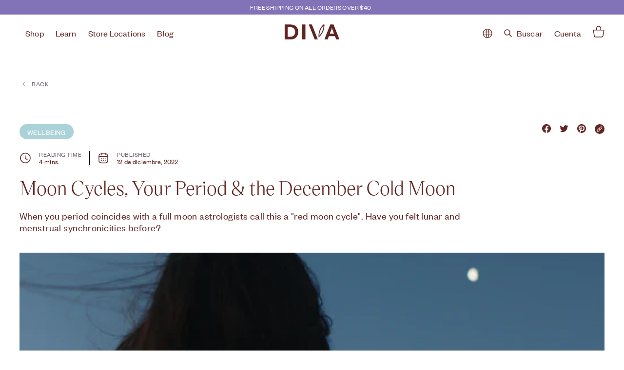

--- FILE ---
content_type: text/html; charset=utf-8
request_url: https://shopdiva.com/es/blogs/the-conscious-cycle/red-moon-cycle-and-the-december-cold-moon
body_size: 44378
content:
<!doctype html>
<html class="no-js" lang="es" dir="ltr">
  <head>
     
    <!-- Google Tag Manager -->
    <script>(function(w,d,s,l,i){w[l]=w[l]||[];w[l].push({'gtm.start':
    new Date().getTime(),event:'gtm.js'});var f=d.getElementsByTagName(s)[0],
    j=d.createElement(s),dl=l!='dataLayer'?'&l='+l:'';j.async=true;j.src=
    'https://www.googletagmanager.com/gtm.js?id='+i+dl;f.parentNode.insertBefore(j,f);
    })(window,document,'script','dataLayer','GTM-MG5TXWH');</script>
    <!-- End Google Tag Manager -->
  
     <!-- Headmap  -->
    <script>/* >> Heatmap.com :: Snippet << */(function (h,e,a,t,m,ap) {  (h._heatmap_paq = []).push([ 'setTrackerUrl', (h.heatUrl = e) + a]);  h.hErrorLogs=h.hErrorLogs || []; ap=t.createElement('script');   ap.src=h.heatUrl+'heatmap.min.js?sid='+m;   ap.defer=true; t.head.appendChild(ap);  ['error', 'unhandledrejection'].forEach(function (ty) {      h.addEventListener(ty, function (et) { h.hErrorLogs.push({ type: ty, event: et }); });  });})(window,'https://c.heatmap.com/scripts/','heatmap.php',document,3866);</script>
     <!-- Intelligems  -->
<script>
    window.Shopify = window.Shopify || {theme: {id: 189760831569, role: 'main' } };
    window._template = {
        directory: "",
        name: "article",
        suffix: "template-2-disc-sub"
    };
  </script>
  <script type="module" blocking="render" fetchpriority="high" src="https://cdn.intelligems.io/esm/997c0f0dee5e/bundle.js" async></script>

    
    <meta charset="utf-8">
    <meta http-equiv="X-UA-Compatible" content="IE=edge,chrome=1">
    <meta name="viewport" content="width=device-width,initial-scale=1">
    <meta name="theme-color" content="#000000">
    <link rel="canonical" href="https://shopdiva.com/es/blogs/the-conscious-cycle/red-moon-cycle-and-the-december-cold-moon">

    
      
    

    <link rel="preload" as="style" href="//shopdiva.com/cdn/shop/t/100/assets/theme.min.css?v=8459003282330216711765304854">
    <link rel="preload" as="script" href="//shopdiva.com/cdn/shop/t/100/assets/theme.js?v=3986888805007658931765304854">
    <link rel="preconnect" href="https://cdn.shopify.com">
    <link rel="preconnect" href="https://fonts.shopifycdn.com">
    <link rel="dns-prefetch" href="https://productreviews.shopifycdn.com">
    <link rel="dns-prefetch" href="https://ajax.googleapis.com">
    <link rel="dns-prefetch" href="https://maps.googleapis.com">
    <link rel="dns-prefetch" href="https://maps.gstatic.com"><link rel="shortcut icon" href="//shopdiva.com/cdn/shop/files/circle_logo_32x32.png?v=1679602956" type="image/png">

    

<title>Moon Cycles, Your Period &amp; the December Cold Moon
&ndash; DIVA US
</title>
<meta name="description" content="When you period coincides with a full moon astrologists call this a &quot;red moon cycle&quot;. Have you felt lunar and menstrual synchronicities?"><meta property="og:site_name" content="DIVA US">
  <meta property="og:url" content="https://shopdiva.com/es/blogs/the-conscious-cycle/red-moon-cycle-and-the-december-cold-moon">
  <meta property="og:title" content="Moon Cycles, Your Period &amp; the December Cold Moon">
  <meta property="og:type" content="article">
  <meta property="og:description" content="When you period coincides with a full moon astrologists call this a "red moon cycle". Have you felt lunar and menstrual synchronicities before?"><meta property="og:image" content="http://shopdiva.com/cdn/shop/articles/Moon_Cycles_Your_Period_the_December_Cold_Moon_520x500_520920f4-591c-4178-b783-d0192e0d3891.webp?v=1689871597">
    <meta property="og:image:secure_url" content="https://shopdiva.com/cdn/shop/articles/Moon_Cycles_Your_Period_the_December_Cold_Moon_520x500_520920f4-591c-4178-b783-d0192e0d3891.webp?v=1689871597">
    <meta property="og:image:width" content="520">
    <meta property="og:image:height" content="260"><meta name="twitter:site" content="@TheDivaCup">
  <meta name="twitter:card" content="summary_large_image">
  <meta name="twitter:title" content="Moon Cycles, Your Period & the December Cold Moon">
  <meta name="twitter:description" content="When you period coincides with a full moon astrologists call this a "red moon cycle". Have you felt lunar and menstrual synchronicities before?">
<style data-shopify>@font-face {
  font-family: "Open Sans";
  font-weight: 400;
  font-style: normal;
  font-display: swap;
  src: url("//shopdiva.com/cdn/fonts/open_sans/opensans_n4.c32e4d4eca5273f6d4ee95ddf54b5bbb75fc9b61.woff2") format("woff2"),
       url("//shopdiva.com/cdn/fonts/open_sans/opensans_n4.5f3406f8d94162b37bfa232b486ac93ee892406d.woff") format("woff");
}

  @font-face {
  font-family: "Open Sans";
  font-weight: 400;
  font-style: normal;
  font-display: swap;
  src: url("//shopdiva.com/cdn/fonts/open_sans/opensans_n4.c32e4d4eca5273f6d4ee95ddf54b5bbb75fc9b61.woff2") format("woff2"),
       url("//shopdiva.com/cdn/fonts/open_sans/opensans_n4.5f3406f8d94162b37bfa232b486ac93ee892406d.woff") format("woff");
}


  @font-face {
  font-family: "Open Sans";
  font-weight: 600;
  font-style: normal;
  font-display: swap;
  src: url("//shopdiva.com/cdn/fonts/open_sans/opensans_n6.15aeff3c913c3fe570c19cdfeed14ce10d09fb08.woff2") format("woff2"),
       url("//shopdiva.com/cdn/fonts/open_sans/opensans_n6.14bef14c75f8837a87f70ce22013cb146ee3e9f3.woff") format("woff");
}

  @font-face {
  font-family: "Open Sans";
  font-weight: 400;
  font-style: italic;
  font-display: swap;
  src: url("//shopdiva.com/cdn/fonts/open_sans/opensans_i4.6f1d45f7a46916cc95c694aab32ecbf7509cbf33.woff2") format("woff2"),
       url("//shopdiva.com/cdn/fonts/open_sans/opensans_i4.4efaa52d5a57aa9a57c1556cc2b7465d18839daa.woff") format("woff");
}

  @font-face {
  font-family: "Open Sans";
  font-weight: 600;
  font-style: italic;
  font-display: swap;
  src: url("//shopdiva.com/cdn/fonts/open_sans/opensans_i6.828bbc1b99433eacd7d50c9f0c1bfe16f27b89a3.woff2") format("woff2"),
       url("//shopdiva.com/cdn/fonts/open_sans/opensans_i6.a79e1402e2bbd56b8069014f43ff9c422c30d057.woff") format("woff");
}

</style><link href="//shopdiva.com/cdn/shop/t/100/assets/theme.min.css?v=8459003282330216711765304854" rel="stylesheet" type="text/css" media="all" />
<style data-shopify>:root {
    --typeHeaderPrimary: 'VictorSerif-Regular';
    --typeHeaderFallback: 'VictorSerif-Regular';
    --typeHeaderSize: 50px;
    --typeHeaderWeight: 400;
    --typeHeaderLineHeight: 1.1;
    --typeHeaderSpacing: 0.0em;

    --typeBasePrimary: 'Founder-regular';
    --typeBaseFallback: 'Founder-regular';
    --typeBaseSize: 17px;
    --typeBaseWeight: 400;
    --typeBaseSpacing: 0.025em;
    --typeBaseLineHeight: 1.5;

    --colorSmallImageBg: #ffffff;
    --colorSmallImageBgDark: #f7f7f7;
    --colorLargeImageBg: #e7e7e7;
    --colorLargeImageBgLight: #ffffff;

    --iconWeight: 4px;
    --iconLinecaps: miter;

    --sale-tag-background-color: #E35151;
    --sale-tag-text-color: #ffffff;

    --custom-tag-background-color: #D5F5B5;
    --custom-tag-text-color: #612522;--divaBackgroundColor: #8273B9;
        --divaFontColorBack: #612522;
        --divaMenuTextColor: #612522;
        --divaTextColor: #612522;
        --divaTextFooter: #612522;
        --divaSubTextColor: #612522;
        --divaReviewStars: #E35151;
        --divaBtnBackground: #651818;
        --divaBtnFontBackground: #FFFFFC;
        --divaBackgroundSection: #612522;
        --divaBackgroundSectionFont: #ffffff;
        --divaBorderColor: #E8E7E719;
        --divaBackgroundSection2: #8273B9;
        --divaBackgroundCustomerSection: #FAF4EF;
        --divaImageTextBtn: #FFFFFF;
        --divaImageTextBtnFont: #612522;
        --divaCustomerStar: #E35151;
        --divaThreeColumnBackground: #612522;
        --divaThreeColumnFont: #ffffff;
        --divaAnnouncementFontColor: #ffffff;
        --divaQuoteFont: #ffffff;
        --divaCustomerBtnBackground: #612522;
        --divaCustomerBtnFont: #ffffff;
        --divaQuickViewButtonBackground: #D3BDF4;
        --divaQuickViewButtonFont: #612522;
        --divaDesignMaterialBackground: #FAF4EF;
        --divaNewsletterGroup: #F8F2EC;
        --divaBtnBackgroundImpact: #E9E2F8;
        --divaProductBg: #F2F0EC;
        --divaHowToUseTitle: #C7C2C5;
        --divaHowToUseTitleActive: #612522;
        --divaTextCtaBackground: #FFFFFF;
      --buttonRadius: 0px;
      --btnPadding: 11px 20px;
    

    
      --roundness: 0px;
    

    
      --gridThickness: 1px;
    

    --productTileMargin: 5%;
    --collectionTileMargin: 5%;

    --swatchSize: 40px;
  }

  @media screen and (max-width: 768px) {
    :root {
      --typeBaseSize: 15px;

      
        --roundness: 0px;
        --btnPadding: 9px 17px;
      
    }
  }</style><link rel="stylesheet" href="https://unpkg.com/swiper@8/swiper-bundle.min.css">
    <link rel="stylesheet" href="//shopdiva.com/cdn/shop/t/100/assets/fonts.css?v=30477750313966131171765304841">
    <link rel="stylesheet" href="//shopdiva.com/cdn/shop/t/100/assets/icons.css?v=176913287675456109301765304845" rel="preload" as="style">
    <link rel="stylesheet" href="//shopdiva.com/cdn/shop/t/100/assets/style.css?v=42170517309582724861765304851" rel="preload" as="style">
    <link href="//shopdiva.com/cdn/shop/t/100/assets/custom.css?v=11540220059671910651765304838" rel="stylesheet" type="text/css" media="all" />
<script>
      document.documentElement.className = document.documentElement.className.replace('no-js', 'js');

      window.theme = window.theme || {};
      theme.routes = {
        home: "/es",
        collections: "/es/collections",
        cart: "/es/cart.js",
        cartPage: "/es/cart",
        cartAdd: "/es/cart/add.js",
        cartChange: "/es/cart/change.js",
        search: "/es/search"
      };
      theme.strings = {
        soldOut: "Agotado",
        unavailable: "No disponible",
        inStockLabel: "En stock",
        stockLabel: "[count] en stock",
        willNotShipUntil: "Será enviado después [date]",
        willBeInStockAfter: "Estará disponible después [date]",
        waitingForStock: "Inventario en el camino",
        savePrice: "Guardar [saved_amount]",
        cartEmpty: "Su carrito actualmente está vacío.",
        cartTermsConfirmation: "Debe aceptar los términos y condiciones de venta para pagar",
        searchCollections: "Colecciones:",
        searchPages: "Páginas:",
        searchArticles: "Artículos:"
      };
      theme.settings = {
        dynamicVariantsEnable: true,
        cartType: "dropdown",
        isCustomerTemplate: false,
        moneyFormat: "${{amount}}",
        saveType: "dollar",
        productImageSize: "square",
        productImageCover: true,
        predictiveSearch: true,
        predictiveSearchType: "product,article,page,collection",
        superScriptSetting: false,
        superScriptPrice: false,
        quickView: true,
        quickAdd: true,
        themeName: 'Expanse',
        themeVersion: "2.2.0",
        productId: ''
      };
    </script>

    <script>window.performance && window.performance.mark && window.performance.mark('shopify.content_for_header.start');</script><meta name="google-site-verification" content="q9s_54ONuaX7jIYybDxYZL9SNw4ANgxVONL_bKid0ao">
<meta name="google-site-verification" content="q9s_54ONuaX7jIYybDxYZL9SNw4ANgxVONL_bKid0ao">
<meta id="shopify-digital-wallet" name="shopify-digital-wallet" content="/25414205521/digital_wallets/dialog">
<meta name="shopify-requires-components" content="true" product-ids="7453373530193,7453383098449,7453529964625,7453539860561">
<meta name="shopify-checkout-api-token" content="1dc7c5a3883d66dcde00b1c1aa338e60">
<meta id="in-context-paypal-metadata" data-shop-id="25414205521" data-venmo-supported="false" data-environment="production" data-locale="es_ES" data-paypal-v4="true" data-currency="USD">
<link rel="alternate" type="application/atom+xml" title="Feed" href="/es/blogs/the-conscious-cycle.atom" />
<link rel="alternate" hreflang="x-default" href="https://shopdiva.com/blogs/the-conscious-cycle/red-moon-cycle-and-the-december-cold-moon">
<link rel="alternate" hreflang="en-US" href="https://shopdiva.com/blogs/the-conscious-cycle/red-moon-cycle-and-the-december-cold-moon">
<link rel="alternate" hreflang="es-US" href="https://shopdiva.com/es/blogs/the-conscious-cycle/red-moon-cycle-and-the-december-cold-moon">
<script async="async" src="/checkouts/internal/preloads.js?locale=es-US"></script>
<link rel="preconnect" href="https://shop.app" crossorigin="anonymous">
<script async="async" src="https://shop.app/checkouts/internal/preloads.js?locale=es-US&shop_id=25414205521" crossorigin="anonymous"></script>
<script id="apple-pay-shop-capabilities" type="application/json">{"shopId":25414205521,"countryCode":"CA","currencyCode":"USD","merchantCapabilities":["supports3DS"],"merchantId":"gid:\/\/shopify\/Shop\/25414205521","merchantName":"DIVA US","requiredBillingContactFields":["postalAddress","email","phone"],"requiredShippingContactFields":["postalAddress","email","phone"],"shippingType":"shipping","supportedNetworks":["visa","masterCard","amex","discover","jcb"],"total":{"type":"pending","label":"DIVA US","amount":"1.00"},"shopifyPaymentsEnabled":true,"supportsSubscriptions":true}</script>
<script id="shopify-features" type="application/json">{"accessToken":"1dc7c5a3883d66dcde00b1c1aa338e60","betas":["rich-media-storefront-analytics"],"domain":"shopdiva.com","predictiveSearch":true,"shopId":25414205521,"locale":"es"}</script>
<script>var Shopify = Shopify || {};
Shopify.shop = "shopdivacup.myshopify.com";
Shopify.locale = "es";
Shopify.currency = {"active":"USD","rate":"1.0"};
Shopify.country = "US";
Shopify.theme = {"name":"Cramp Care Launch - No promo | Includes prod.","id":189760831569,"schema_name":"Expanse","schema_version":"2.2.0","theme_store_id":null,"role":"main"};
Shopify.theme.handle = "null";
Shopify.theme.style = {"id":null,"handle":null};
Shopify.cdnHost = "shopdiva.com/cdn";
Shopify.routes = Shopify.routes || {};
Shopify.routes.root = "/es/";</script>
<script type="module">!function(o){(o.Shopify=o.Shopify||{}).modules=!0}(window);</script>
<script>!function(o){function n(){var o=[];function n(){o.push(Array.prototype.slice.apply(arguments))}return n.q=o,n}var t=o.Shopify=o.Shopify||{};t.loadFeatures=n(),t.autoloadFeatures=n()}(window);</script>
<script>
  window.ShopifyPay = window.ShopifyPay || {};
  window.ShopifyPay.apiHost = "shop.app\/pay";
  window.ShopifyPay.redirectState = null;
</script>
<script id="shop-js-analytics" type="application/json">{"pageType":"article"}</script>
<script defer="defer" async type="module" src="//shopdiva.com/cdn/shopifycloud/shop-js/modules/v2/client.init-shop-cart-sync_-aut3ZVe.es.esm.js"></script>
<script defer="defer" async type="module" src="//shopdiva.com/cdn/shopifycloud/shop-js/modules/v2/chunk.common_jR-HGkUL.esm.js"></script>
<script type="module">
  await import("//shopdiva.com/cdn/shopifycloud/shop-js/modules/v2/client.init-shop-cart-sync_-aut3ZVe.es.esm.js");
await import("//shopdiva.com/cdn/shopifycloud/shop-js/modules/v2/chunk.common_jR-HGkUL.esm.js");

  window.Shopify.SignInWithShop?.initShopCartSync?.({"fedCMEnabled":true,"windoidEnabled":true});

</script>
<script>
  window.Shopify = window.Shopify || {};
  if (!window.Shopify.featureAssets) window.Shopify.featureAssets = {};
  window.Shopify.featureAssets['shop-js'] = {"shop-cart-sync":["modules/v2/client.shop-cart-sync_BAYdngfT.es.esm.js","modules/v2/chunk.common_jR-HGkUL.esm.js"],"init-fed-cm":["modules/v2/client.init-fed-cm_C1KIrACA.es.esm.js","modules/v2/chunk.common_jR-HGkUL.esm.js"],"shop-button":["modules/v2/client.shop-button_nPJqyawu.es.esm.js","modules/v2/chunk.common_jR-HGkUL.esm.js"],"init-windoid":["modules/v2/client.init-windoid_BBN3UDv3.es.esm.js","modules/v2/chunk.common_jR-HGkUL.esm.js"],"shop-cash-offers":["modules/v2/client.shop-cash-offers_DHr6BHOX.es.esm.js","modules/v2/chunk.common_jR-HGkUL.esm.js","modules/v2/chunk.modal_K_-4b6jm.esm.js"],"shop-toast-manager":["modules/v2/client.shop-toast-manager_DsmMrndK.es.esm.js","modules/v2/chunk.common_jR-HGkUL.esm.js"],"init-shop-email-lookup-coordinator":["modules/v2/client.init-shop-email-lookup-coordinator_CqHiorcR.es.esm.js","modules/v2/chunk.common_jR-HGkUL.esm.js"],"pay-button":["modules/v2/client.pay-button_CyYMAtLe.es.esm.js","modules/v2/chunk.common_jR-HGkUL.esm.js"],"avatar":["modules/v2/client.avatar_BTnouDA3.es.esm.js"],"init-shop-cart-sync":["modules/v2/client.init-shop-cart-sync_-aut3ZVe.es.esm.js","modules/v2/chunk.common_jR-HGkUL.esm.js"],"shop-login-button":["modules/v2/client.shop-login-button_CkV-3QmP.es.esm.js","modules/v2/chunk.common_jR-HGkUL.esm.js","modules/v2/chunk.modal_K_-4b6jm.esm.js"],"init-customer-accounts-sign-up":["modules/v2/client.init-customer-accounts-sign-up_OVpxiKuf.es.esm.js","modules/v2/client.shop-login-button_CkV-3QmP.es.esm.js","modules/v2/chunk.common_jR-HGkUL.esm.js","modules/v2/chunk.modal_K_-4b6jm.esm.js"],"init-shop-for-new-customer-accounts":["modules/v2/client.init-shop-for-new-customer-accounts_B3-6tUHj.es.esm.js","modules/v2/client.shop-login-button_CkV-3QmP.es.esm.js","modules/v2/chunk.common_jR-HGkUL.esm.js","modules/v2/chunk.modal_K_-4b6jm.esm.js"],"init-customer-accounts":["modules/v2/client.init-customer-accounts_DAvreLqn.es.esm.js","modules/v2/client.shop-login-button_CkV-3QmP.es.esm.js","modules/v2/chunk.common_jR-HGkUL.esm.js","modules/v2/chunk.modal_K_-4b6jm.esm.js"],"shop-follow-button":["modules/v2/client.shop-follow-button_D-yP9CCa.es.esm.js","modules/v2/chunk.common_jR-HGkUL.esm.js","modules/v2/chunk.modal_K_-4b6jm.esm.js"],"lead-capture":["modules/v2/client.lead-capture_cgi9rykO.es.esm.js","modules/v2/chunk.common_jR-HGkUL.esm.js","modules/v2/chunk.modal_K_-4b6jm.esm.js"],"checkout-modal":["modules/v2/client.checkout-modal_CNOx8cMi.es.esm.js","modules/v2/chunk.common_jR-HGkUL.esm.js","modules/v2/chunk.modal_K_-4b6jm.esm.js"],"shop-login":["modules/v2/client.shop-login_B0Pz78O1.es.esm.js","modules/v2/chunk.common_jR-HGkUL.esm.js","modules/v2/chunk.modal_K_-4b6jm.esm.js"],"payment-terms":["modules/v2/client.payment-terms_DHTqhmPP.es.esm.js","modules/v2/chunk.common_jR-HGkUL.esm.js","modules/v2/chunk.modal_K_-4b6jm.esm.js"]};
</script>
<script>(function() {
  var isLoaded = false;
  function asyncLoad() {
    if (isLoaded) return;
    isLoaded = true;
    var urls = ["https:\/\/intg.snapchat.com\/shopify\/shopify-scevent-init.js?id=44e739ef-3df2-442d-88eb-f917366c8de4\u0026shop=shopdivacup.myshopify.com","https:\/\/gdprcdn.b-cdn.net\/js\/gdpr_cookie_consent.min.js?shop=shopdivacup.myshopify.com","https:\/\/cdn.routeapp.io\/route-widget-shopify\/v2\/route-widget-shopify-stable-v2.min.js?shop=shopdivacup.myshopify.com","https:\/\/config.gorgias.chat\/bundle-loader\/01GYCCQ5MCPTYE1CAA5G3F6H48?source=shopify1click\u0026shop=shopdivacup.myshopify.com","\/\/cdn.shopify.com\/proxy\/9bb58b94003bc99bc19c649f0ce0dbbba2fd07ae595b76c65cf8a0d90d88194e\/apps.bazaarvoice.com\/deployments\/diva\/main_site\/production\/en_US\/bv.js?shop=shopdivacup.myshopify.com\u0026sp-cache-control=cHVibGljLCBtYXgtYWdlPTkwMA","https:\/\/cdn.9gtb.com\/loader.js?g_cvt_id=0ce8464b-d9b5-41f5-b649-db8e50bf9129\u0026shop=shopdivacup.myshopify.com"];
    for (var i = 0; i < urls.length; i++) {
      var s = document.createElement('script');
      s.type = 'text/javascript';
      s.async = true;
      s.src = urls[i];
      var x = document.getElementsByTagName('script')[0];
      x.parentNode.insertBefore(s, x);
    }
  };
  if(window.attachEvent) {
    window.attachEvent('onload', asyncLoad);
  } else {
    window.addEventListener('load', asyncLoad, false);
  }
})();</script>
<script id="__st">var __st={"a":25414205521,"offset":-18000,"reqid":"9037d885-0940-4942-a5bb-c9e5a8ca4747-1768994396","pageurl":"shopdiva.com\/es\/blogs\/the-conscious-cycle\/red-moon-cycle-and-the-december-cold-moon","s":"articles-557420970065","u":"147d4ab7e1d7","p":"article","rtyp":"article","rid":557420970065};</script>
<script>window.ShopifyPaypalV4VisibilityTracking = true;</script>
<script id="captcha-bootstrap">!function(){'use strict';const t='contact',e='account',n='new_comment',o=[[t,t],['blogs',n],['comments',n],[t,'customer']],c=[[e,'customer_login'],[e,'guest_login'],[e,'recover_customer_password'],[e,'create_customer']],r=t=>t.map((([t,e])=>`form[action*='/${t}']:not([data-nocaptcha='true']) input[name='form_type'][value='${e}']`)).join(','),a=t=>()=>t?[...document.querySelectorAll(t)].map((t=>t.form)):[];function s(){const t=[...o],e=r(t);return a(e)}const i='password',u='form_key',d=['recaptcha-v3-token','g-recaptcha-response','h-captcha-response',i],f=()=>{try{return window.sessionStorage}catch{return}},m='__shopify_v',_=t=>t.elements[u];function p(t,e,n=!1){try{const o=window.sessionStorage,c=JSON.parse(o.getItem(e)),{data:r}=function(t){const{data:e,action:n}=t;return t[m]||n?{data:e,action:n}:{data:t,action:n}}(c);for(const[e,n]of Object.entries(r))t.elements[e]&&(t.elements[e].value=n);n&&o.removeItem(e)}catch(o){console.error('form repopulation failed',{error:o})}}const l='form_type',E='cptcha';function T(t){t.dataset[E]=!0}const w=window,h=w.document,L='Shopify',v='ce_forms',y='captcha';let A=!1;((t,e)=>{const n=(g='f06e6c50-85a8-45c8-87d0-21a2b65856fe',I='https://cdn.shopify.com/shopifycloud/storefront-forms-hcaptcha/ce_storefront_forms_captcha_hcaptcha.v1.5.2.iife.js',D={infoText:'Protegido por hCaptcha',privacyText:'Privacidad',termsText:'Términos'},(t,e,n)=>{const o=w[L][v],c=o.bindForm;if(c)return c(t,g,e,D).then(n);var r;o.q.push([[t,g,e,D],n]),r=I,A||(h.body.append(Object.assign(h.createElement('script'),{id:'captcha-provider',async:!0,src:r})),A=!0)});var g,I,D;w[L]=w[L]||{},w[L][v]=w[L][v]||{},w[L][v].q=[],w[L][y]=w[L][y]||{},w[L][y].protect=function(t,e){n(t,void 0,e),T(t)},Object.freeze(w[L][y]),function(t,e,n,w,h,L){const[v,y,A,g]=function(t,e,n){const i=e?o:[],u=t?c:[],d=[...i,...u],f=r(d),m=r(i),_=r(d.filter((([t,e])=>n.includes(e))));return[a(f),a(m),a(_),s()]}(w,h,L),I=t=>{const e=t.target;return e instanceof HTMLFormElement?e:e&&e.form},D=t=>v().includes(t);t.addEventListener('submit',(t=>{const e=I(t);if(!e)return;const n=D(e)&&!e.dataset.hcaptchaBound&&!e.dataset.recaptchaBound,o=_(e),c=g().includes(e)&&(!o||!o.value);(n||c)&&t.preventDefault(),c&&!n&&(function(t){try{if(!f())return;!function(t){const e=f();if(!e)return;const n=_(t);if(!n)return;const o=n.value;o&&e.removeItem(o)}(t);const e=Array.from(Array(32),(()=>Math.random().toString(36)[2])).join('');!function(t,e){_(t)||t.append(Object.assign(document.createElement('input'),{type:'hidden',name:u})),t.elements[u].value=e}(t,e),function(t,e){const n=f();if(!n)return;const o=[...t.querySelectorAll(`input[type='${i}']`)].map((({name:t})=>t)),c=[...d,...o],r={};for(const[a,s]of new FormData(t).entries())c.includes(a)||(r[a]=s);n.setItem(e,JSON.stringify({[m]:1,action:t.action,data:r}))}(t,e)}catch(e){console.error('failed to persist form',e)}}(e),e.submit())}));const S=(t,e)=>{t&&!t.dataset[E]&&(n(t,e.some((e=>e===t))),T(t))};for(const o of['focusin','change'])t.addEventListener(o,(t=>{const e=I(t);D(e)&&S(e,y())}));const B=e.get('form_key'),M=e.get(l),P=B&&M;t.addEventListener('DOMContentLoaded',(()=>{const t=y();if(P)for(const e of t)e.elements[l].value===M&&p(e,B);[...new Set([...A(),...v().filter((t=>'true'===t.dataset.shopifyCaptcha))])].forEach((e=>S(e,t)))}))}(h,new URLSearchParams(w.location.search),n,t,e,['guest_login'])})(!0,!0)}();</script>
<script integrity="sha256-4kQ18oKyAcykRKYeNunJcIwy7WH5gtpwJnB7kiuLZ1E=" data-source-attribution="shopify.loadfeatures" defer="defer" src="//shopdiva.com/cdn/shopifycloud/storefront/assets/storefront/load_feature-a0a9edcb.js" crossorigin="anonymous"></script>
<script crossorigin="anonymous" defer="defer" src="//shopdiva.com/cdn/shopifycloud/storefront/assets/shopify_pay/storefront-65b4c6d7.js?v=20250812"></script>
<script data-source-attribution="shopify.dynamic_checkout.dynamic.init">var Shopify=Shopify||{};Shopify.PaymentButton=Shopify.PaymentButton||{isStorefrontPortableWallets:!0,init:function(){window.Shopify.PaymentButton.init=function(){};var t=document.createElement("script");t.src="https://shopdiva.com/cdn/shopifycloud/portable-wallets/latest/portable-wallets.es.js",t.type="module",document.head.appendChild(t)}};
</script>
<script data-source-attribution="shopify.dynamic_checkout.buyer_consent">
  function portableWalletsHideBuyerConsent(e){var t=document.getElementById("shopify-buyer-consent"),n=document.getElementById("shopify-subscription-policy-button");t&&n&&(t.classList.add("hidden"),t.setAttribute("aria-hidden","true"),n.removeEventListener("click",e))}function portableWalletsShowBuyerConsent(e){var t=document.getElementById("shopify-buyer-consent"),n=document.getElementById("shopify-subscription-policy-button");t&&n&&(t.classList.remove("hidden"),t.removeAttribute("aria-hidden"),n.addEventListener("click",e))}window.Shopify?.PaymentButton&&(window.Shopify.PaymentButton.hideBuyerConsent=portableWalletsHideBuyerConsent,window.Shopify.PaymentButton.showBuyerConsent=portableWalletsShowBuyerConsent);
</script>
<script data-source-attribution="shopify.dynamic_checkout.cart.bootstrap">document.addEventListener("DOMContentLoaded",(function(){function t(){return document.querySelector("shopify-accelerated-checkout-cart, shopify-accelerated-checkout")}if(t())Shopify.PaymentButton.init();else{new MutationObserver((function(e,n){t()&&(Shopify.PaymentButton.init(),n.disconnect())})).observe(document.body,{childList:!0,subtree:!0})}}));
</script>
<link id="shopify-accelerated-checkout-styles" rel="stylesheet" media="screen" href="https://shopdiva.com/cdn/shopifycloud/portable-wallets/latest/accelerated-checkout-backwards-compat.css" crossorigin="anonymous">
<style id="shopify-accelerated-checkout-cart">
        #shopify-buyer-consent {
  margin-top: 1em;
  display: inline-block;
  width: 100%;
}

#shopify-buyer-consent.hidden {
  display: none;
}

#shopify-subscription-policy-button {
  background: none;
  border: none;
  padding: 0;
  text-decoration: underline;
  font-size: inherit;
  cursor: pointer;
}

#shopify-subscription-policy-button::before {
  box-shadow: none;
}

      </style>

<script>window.performance && window.performance.mark && window.performance.mark('shopify.content_for_header.end');</script>
    <script
      src="https://code.jquery.com/jquery-3.6.0.min.js"
      integrity="sha256-/xUj+3OJU5yExlq6GSYGSHk7tPXikynS7ogEvDej/m4="
      crossorigin="anonymous"
    ></script>
    <script src="//shopdiva.com/cdn/shop/t/100/assets/mustache.min.js?v=66672044154694110321765304846"></script>
    <script src="//shopdiva.com/cdn/shop/t/100/assets/vendor-scripts-v1.js" defer="defer"></script>
    <script src="//shopdiva.com/cdn/shop/t/100/assets/theme.js?v=3986888805007658931765304854" defer="defer"></script>
    <script src="//shopdiva.com/cdn/shop/t/100/assets/custom.js?v=7834340689854956721765304839"></script>
    <script src="https://unpkg.com/swiper@8/swiper-bundle.min.js"></script>

    <script
      src="https://cdn.jsdelivr.net/npm/@splidejs/splide@4.0.2/dist/js/splide.min.js"
      integrity="sha256-esNVkEwsSpRc+USDUy7gWsyTZprX+CtOFMUgVq9JYnE="
      crossorigin="anonymous"
    ></script>
    <link
      rel="stylesheet"
      href="https://cdn.jsdelivr.net/npm/@splidejs/splide@4.0.2/dist/css/splide.min.css"
      integrity="sha256-6YrKt7vMU9e4bwtlblASqhvvEt4/0JEQJ/zyWOFKnaM="
      crossorigin="anonymous"
    >

    <link rel="stylesheet" href="https://cdnjs.cloudflare.com/ajax/libs/slick-carousel/1.8.1/slick.css">
    <script src="https://cdnjs.cloudflare.com/ajax/libs/slick-carousel/1.8.1/slick.min.js"></script><script type="text/javascript">
      (function e() {
        var e = document.createElement('script');
        (e.type = 'text/javascript'),
          (e.async = true),
          (e.src = '//staticw2.yotpo.com/VYH173xBvU0xnRYGmy7nI12gwSv2bX0r7aoNUih7/widget.js');
        var t = document.getElementsByTagName('script')[0];
        t.parentNode.insertBefore(e, t);
      })();
    </script>

    <script type="text/javascript" src="https://cdn.weglot.com/weglot.min.js"></script>
    <script>
      Weglot.initialize({
        api_key: 'wg_d0bf81bd262346d4fac13d043ca562c78',
        customer_tag: true,
      });
    </script><script>
      const fromCheckout = localStorage.getItem('atCheckout');
      if (fromCheckout || fromCheckout === 'true') {
        localStorage.removeItem('atCheckout');
        history.pushState({}, '', window.location.pathname);
      }
    </script>
    <script id='smartsizeScript'></script>
<script>
window.sizefox = window.sizefox === undefined ? {} : window.sizefox;
sizefox.shop = "shopdivacup.myshopify.com";



fetch(`https://server.smartsize.io/sizepopupversion?shopname=` + sizefox.shop)
.then (response => response.json())
.then(json => {
scripturl = json.url;
  console.log('SmartSize script = ' + scripturl);
  const smartScript = document.getElementById("smartsizeScript");
  smartScript.src = scripturl
});
</script>

 <!-- Mirosoft Headmap Clarity -->
    <script type="text/javascript">
    (function(c,l,a,r,i,t,y){
        c[a]=c[a]||function(){(c[a].q=c[a].q||[]).push(arguments)};
        t=l.createElement(r);t.async=1;t.src="https://www.clarity.ms/tag/"+i;
        y=l.getElementsByTagName(r)[0];y.parentNode.insertBefore(t,y);
    })(window, document, "clarity", "script", "r9orh576r1");
</script>
  <!-- BEGIN app block: shopify://apps/consentmo-gdpr/blocks/gdpr_cookie_consent/4fbe573f-a377-4fea-9801-3ee0858cae41 -->


<!-- END app block --><!-- BEGIN app block: shopify://apps/storeseo/blocks/store_seo_meta/64b24496-16f9-4afc-a800-84e6acc4a36c --><!-- BEGIN app snippet: google_site_verification_meta --><!-- END app snippet --><!-- BEGIN app snippet: no_follow_no_index --><!-- END app snippet --><!-- BEGIN app snippet: social_media_preview --><!-- END app snippet --><!-- BEGIN app snippet: canonical_url --><!-- END app snippet --><!-- BEGIN app snippet: redirect_out_of_stock --><!-- END app snippet --><!-- BEGIN app snippet: local_seo -->
  <script type="application/ld+json" injected-by-storeseo="true">
    {"@context":"https:\/\/schema.org","@type":"Store","image":"https:\/\/storage.googleapis.com\/storeseo-app-prod\/shops%2Fshopdivacup.myshopify.com%2Fdefault-logo.png","name":"ShopDiva US","url":"https:\/\/shopdiva.com","telephone":"","priceRange":"","address":{"@type":"PostalAddress","streetAddress":"","addressLocality":"222 McIntyre Drive","addressRegion":"Kitchener","postalCode":"N2R 1E8","addressCountry":"Canada"},"geo":{"@type":"GeoCoordinates","latitude":43.4031137,"longitude":-80.4803656},"sameAs":[],"department":[{"@type":"Store","name":"Rutherford Group - ShopDiva US","image":"https:\/\/storage.googleapis.com\/storeseo-app-prod\/shops%2Fshopdivacup.myshopify.com%2Fdefault-logo.png","telephone":"+18103881085","priceRange":"","sameAs":[],"address":{"@type":"PostalAddress","streetAddress":"unit 6","addressLocality":"3605 32nd Street","addressRegion":"Port Huron","postalCode":"48060","addressCountry":"US"},"geo":{"@type":"GeoCoordinates","latitude":42.9395527,"longitude":-82.4625192}}]}
  </script>
<!-- END app snippet --><!-- BEGIN app snippet: local_seo_breadcrumb -->
<!-- END app snippet --><!-- BEGIN app snippet: local_seo_collection -->
<!-- END app snippet --><!-- BEGIN app snippet: local_seo_blogs -->
<!-- END app snippet --><!-- BEGIN app snippet: local_seo_product --><!-- END app snippet --><!-- BEGIN app snippet: local_seo_product_faqs --><!-- END app snippet --><!-- BEGIN app snippet: local_seo_article -->
<!-- END app snippet --><!-- BEGIN app snippet: local_seo_organization -->
<!-- END app snippet --><!-- BEGIN app snippet: local_seo_local_business --><!-- END app snippet -->


<!-- END app block --><!-- BEGIN app block: shopify://apps/klaviyo-email-marketing-sms/blocks/klaviyo-onsite-embed/2632fe16-c075-4321-a88b-50b567f42507 -->












  <script async src="https://static.klaviyo.com/onsite/js/LT6RK9/klaviyo.js?company_id=LT6RK9"></script>
  <script>!function(){if(!window.klaviyo){window._klOnsite=window._klOnsite||[];try{window.klaviyo=new Proxy({},{get:function(n,i){return"push"===i?function(){var n;(n=window._klOnsite).push.apply(n,arguments)}:function(){for(var n=arguments.length,o=new Array(n),w=0;w<n;w++)o[w]=arguments[w];var t="function"==typeof o[o.length-1]?o.pop():void 0,e=new Promise((function(n){window._klOnsite.push([i].concat(o,[function(i){t&&t(i),n(i)}]))}));return e}}})}catch(n){window.klaviyo=window.klaviyo||[],window.klaviyo.push=function(){var n;(n=window._klOnsite).push.apply(n,arguments)}}}}();</script>

  




  <script>
    window.klaviyoReviewsProductDesignMode = false
  </script>







<!-- END app block --><!-- BEGIN app block: shopify://apps/stape-conversion-tracking/blocks/gtm/7e13c847-7971-409d-8fe0-29ec14d5f048 --><script>
  window.lsData = {};
  window.dataLayer = window.dataLayer || [];
  window.addEventListener("message", (event) => {
    if (event.data?.event) {
      window.dataLayer.push(event.data);
    }
  });
  window.dataShopStape = {
    shop: "shopdiva.com",
    shopId: "25414205521",
  }
</script>

<!-- END app block --><!-- BEGIN app block: shopify://apps/eg-auto-add-to-cart/blocks/app-embed/0f7d4f74-1e89-4820-aec4-6564d7e535d2 -->










  
    <script
      async
      type="text/javascript"
      src="https://cdn.506.io/eg/script.js?shop=shopdivacup.myshopify.com&v=7"
    ></script>
  



  <meta id="easygift-shop" itemid="c2hvcF8kXzE3Njg5OTQzOTc=" content="{&quot;isInstalled&quot;:true,&quot;installedOn&quot;:&quot;2024-12-04T20:55:44.591Z&quot;,&quot;appVersion&quot;:&quot;3.0&quot;,&quot;subscriptionName&quot;:&quot;Standard&quot;,&quot;cartAnalytics&quot;:true,&quot;freeTrialEndsOn&quot;:null,&quot;settings&quot;:{&quot;reminderBannerStyle&quot;:{&quot;position&quot;:{&quot;horizontal&quot;:&quot;right&quot;,&quot;vertical&quot;:&quot;bottom&quot;},&quot;closingMode&quot;:&quot;doNotAutoClose&quot;,&quot;cssStyles&quot;:&quot;&quot;,&quot;displayAfter&quot;:5,&quot;headerText&quot;:&quot;&quot;,&quot;imageUrl&quot;:null,&quot;primaryColor&quot;:&quot;#000000&quot;,&quot;reshowBannerAfter&quot;:&quot;everyNewSession&quot;,&quot;selfcloseAfter&quot;:5,&quot;showImage&quot;:false,&quot;subHeaderText&quot;:&quot;&quot;},&quot;addedItemIdentifier&quot;:&quot;_Gifted&quot;,&quot;ignoreOtherAppLineItems&quot;:null,&quot;customVariantsInfoLifetimeMins&quot;:1440,&quot;redirectPath&quot;:null,&quot;ignoreNonStandardCartRequests&quot;:false,&quot;bannerStyle&quot;:{&quot;position&quot;:{&quot;horizontal&quot;:&quot;right&quot;,&quot;vertical&quot;:&quot;bottom&quot;},&quot;cssStyles&quot;:null,&quot;primaryColor&quot;:&quot;#000000&quot;},&quot;themePresetId&quot;:null,&quot;notificationStyle&quot;:{&quot;position&quot;:{&quot;horizontal&quot;:null,&quot;vertical&quot;:null},&quot;cssStyles&quot;:null,&quot;duration&quot;:null,&quot;hasCustomizations&quot;:false,&quot;primaryColor&quot;:null},&quot;fetchCartData&quot;:false,&quot;useLocalStorage&quot;:{&quot;enabled&quot;:false,&quot;expiryMinutes&quot;:null},&quot;popupStyle&quot;:{&quot;addButtonText&quot;:null,&quot;cssStyles&quot;:null,&quot;dismissButtonText&quot;:null,&quot;hasCustomizations&quot;:false,&quot;imageUrl&quot;:null,&quot;outOfStockButtonText&quot;:null,&quot;primaryColor&quot;:null,&quot;secondaryColor&quot;:null,&quot;showProductLink&quot;:false,&quot;subscriptionLabel&quot;:&quot;Subscription Plan&quot;},&quot;refreshAfterBannerClick&quot;:false,&quot;disableReapplyRules&quot;:false,&quot;disableReloadOnFailedAddition&quot;:false,&quot;autoReloadCartPage&quot;:false,&quot;ajaxRedirectPath&quot;:null,&quot;allowSimultaneousRequests&quot;:false,&quot;applyRulesOnCheckout&quot;:false,&quot;enableCartCtrlOverrides&quot;:true,&quot;scriptSettings&quot;:{&quot;branding&quot;:{&quot;removalRequestSent&quot;:null,&quot;show&quot;:false},&quot;productPageRedirection&quot;:{&quot;enabled&quot;:false,&quot;products&quot;:[],&quot;redirectionURL&quot;:&quot;\/&quot;},&quot;debugging&quot;:{&quot;enabled&quot;:false,&quot;enabledOn&quot;:null,&quot;stringifyObj&quot;:false},&quot;decodePayload&quot;:false,&quot;hideAlertsOnFrontend&quot;:false,&quot;removeEGPropertyFromSplitActionLineItems&quot;:false,&quot;fetchProductInfoFromSavedDomain&quot;:false,&quot;enableBuyNowInterceptions&quot;:false,&quot;removeProductsAddedFromExpiredRules&quot;:false,&quot;useFinalPrice&quot;:false,&quot;hideGiftedPropertyText&quot;:false,&quot;fetchCartDataBeforeRequest&quot;:false,&quot;customCSS&quot;:null,&quot;delayUpdates&quot;:2000}},&quot;translations&quot;:null,&quot;defaultLocale&quot;:&quot;en&quot;,&quot;shopDomain&quot;:&quot;shopdiva.com&quot;}">


<script defer>
  (async function() {
    try {

      const blockVersion = "v3"
      if (blockVersion != "v3") {
        return
      }

      let metaErrorFlag = false;
      if (metaErrorFlag) {
        return
      }

      // Parse metafields as JSON
      const metafields = {};

      // Process metafields in JavaScript
      let savedRulesArray = [];
      for (const [key, value] of Object.entries(metafields)) {
        if (value) {
          for (const prop in value) {
            // avoiding Object.Keys for performance gain -- no need to make an array of keys.
            savedRulesArray.push(value);
            break;
          }
        }
      }

      const metaTag = document.createElement('meta');
      metaTag.id = 'easygift-rules';
      metaTag.content = JSON.stringify(savedRulesArray);
      metaTag.setAttribute('itemid', 'cnVsZXNfJF8xNzY4OTk0Mzk3');

      document.head.appendChild(metaTag);
      } catch (err) {
        
      }
  })();
</script>


  <script
    type="text/javascript"
    defer
  >

    (function () {
      try {
        window.EG_INFO = window.EG_INFO || {};
        var shopInfo = {"isInstalled":true,"installedOn":"2024-12-04T20:55:44.591Z","appVersion":"3.0","subscriptionName":"Standard","cartAnalytics":true,"freeTrialEndsOn":null,"settings":{"reminderBannerStyle":{"position":{"horizontal":"right","vertical":"bottom"},"closingMode":"doNotAutoClose","cssStyles":"","displayAfter":5,"headerText":"","imageUrl":null,"primaryColor":"#000000","reshowBannerAfter":"everyNewSession","selfcloseAfter":5,"showImage":false,"subHeaderText":""},"addedItemIdentifier":"_Gifted","ignoreOtherAppLineItems":null,"customVariantsInfoLifetimeMins":1440,"redirectPath":null,"ignoreNonStandardCartRequests":false,"bannerStyle":{"position":{"horizontal":"right","vertical":"bottom"},"cssStyles":null,"primaryColor":"#000000"},"themePresetId":null,"notificationStyle":{"position":{"horizontal":null,"vertical":null},"cssStyles":null,"duration":null,"hasCustomizations":false,"primaryColor":null},"fetchCartData":false,"useLocalStorage":{"enabled":false,"expiryMinutes":null},"popupStyle":{"addButtonText":null,"cssStyles":null,"dismissButtonText":null,"hasCustomizations":false,"imageUrl":null,"outOfStockButtonText":null,"primaryColor":null,"secondaryColor":null,"showProductLink":false,"subscriptionLabel":"Subscription Plan"},"refreshAfterBannerClick":false,"disableReapplyRules":false,"disableReloadOnFailedAddition":false,"autoReloadCartPage":false,"ajaxRedirectPath":null,"allowSimultaneousRequests":false,"applyRulesOnCheckout":false,"enableCartCtrlOverrides":true,"scriptSettings":{"branding":{"removalRequestSent":null,"show":false},"productPageRedirection":{"enabled":false,"products":[],"redirectionURL":"\/"},"debugging":{"enabled":false,"enabledOn":null,"stringifyObj":false},"decodePayload":false,"hideAlertsOnFrontend":false,"removeEGPropertyFromSplitActionLineItems":false,"fetchProductInfoFromSavedDomain":false,"enableBuyNowInterceptions":false,"removeProductsAddedFromExpiredRules":false,"useFinalPrice":false,"hideGiftedPropertyText":false,"fetchCartDataBeforeRequest":false,"customCSS":null,"delayUpdates":2000}},"translations":null,"defaultLocale":"en","shopDomain":"shopdiva.com"};
        var productRedirectionEnabled = shopInfo.settings.scriptSettings.productPageRedirection.enabled;
        if (["Unlimited", "Enterprise"].includes(shopInfo.subscriptionName) && productRedirectionEnabled) {
          var products = shopInfo.settings.scriptSettings.productPageRedirection.products;
          if (products.length > 0) {
            var productIds = products.map(function(prod) {
              var productGid = prod.id;
              var productIdNumber = parseInt(productGid.split('/').pop());
              return productIdNumber;
            });
            var productInfo = null;
            var isProductInList = productIds.includes(productInfo.id);
            if (isProductInList) {
              var redirectionURL = shopInfo.settings.scriptSettings.productPageRedirection.redirectionURL;
              if (redirectionURL) {
                window.location = redirectionURL;
              }
            }
          }
        }

        
      } catch(err) {
      return
    }})()
  </script>



<!-- END app block --><script src="https://cdn.shopify.com/extensions/019bdfaa-5e81-7f89-b3e7-85feb0669160/consentmo-gdpr-580/assets/consentmo_cookie_consent.js" type="text/javascript" defer="defer"></script>
<script src="https://cdn.shopify.com/extensions/019b8ed3-90b4-7b95-8e01-aa6b35f1be2e/stape-remix-29/assets/widget.js" type="text/javascript" defer="defer"></script>
<link href="https://monorail-edge.shopifysvc.com" rel="dns-prefetch">
<script>(function(){if ("sendBeacon" in navigator && "performance" in window) {try {var session_token_from_headers = performance.getEntriesByType('navigation')[0].serverTiming.find(x => x.name == '_s').description;} catch {var session_token_from_headers = undefined;}var session_cookie_matches = document.cookie.match(/_shopify_s=([^;]*)/);var session_token_from_cookie = session_cookie_matches && session_cookie_matches.length === 2 ? session_cookie_matches[1] : "";var session_token = session_token_from_headers || session_token_from_cookie || "";function handle_abandonment_event(e) {var entries = performance.getEntries().filter(function(entry) {return /monorail-edge.shopifysvc.com/.test(entry.name);});if (!window.abandonment_tracked && entries.length === 0) {window.abandonment_tracked = true;var currentMs = Date.now();var navigation_start = performance.timing.navigationStart;var payload = {shop_id: 25414205521,url: window.location.href,navigation_start,duration: currentMs - navigation_start,session_token,page_type: "article"};window.navigator.sendBeacon("https://monorail-edge.shopifysvc.com/v1/produce", JSON.stringify({schema_id: "online_store_buyer_site_abandonment/1.1",payload: payload,metadata: {event_created_at_ms: currentMs,event_sent_at_ms: currentMs}}));}}window.addEventListener('pagehide', handle_abandonment_event);}}());</script>
<script id="web-pixels-manager-setup">(function e(e,d,r,n,o){if(void 0===o&&(o={}),!Boolean(null===(a=null===(i=window.Shopify)||void 0===i?void 0:i.analytics)||void 0===a?void 0:a.replayQueue)){var i,a;window.Shopify=window.Shopify||{};var t=window.Shopify;t.analytics=t.analytics||{};var s=t.analytics;s.replayQueue=[],s.publish=function(e,d,r){return s.replayQueue.push([e,d,r]),!0};try{self.performance.mark("wpm:start")}catch(e){}var l=function(){var e={modern:/Edge?\/(1{2}[4-9]|1[2-9]\d|[2-9]\d{2}|\d{4,})\.\d+(\.\d+|)|Firefox\/(1{2}[4-9]|1[2-9]\d|[2-9]\d{2}|\d{4,})\.\d+(\.\d+|)|Chrom(ium|e)\/(9{2}|\d{3,})\.\d+(\.\d+|)|(Maci|X1{2}).+ Version\/(15\.\d+|(1[6-9]|[2-9]\d|\d{3,})\.\d+)([,.]\d+|)( \(\w+\)|)( Mobile\/\w+|) Safari\/|Chrome.+OPR\/(9{2}|\d{3,})\.\d+\.\d+|(CPU[ +]OS|iPhone[ +]OS|CPU[ +]iPhone|CPU IPhone OS|CPU iPad OS)[ +]+(15[._]\d+|(1[6-9]|[2-9]\d|\d{3,})[._]\d+)([._]\d+|)|Android:?[ /-](13[3-9]|1[4-9]\d|[2-9]\d{2}|\d{4,})(\.\d+|)(\.\d+|)|Android.+Firefox\/(13[5-9]|1[4-9]\d|[2-9]\d{2}|\d{4,})\.\d+(\.\d+|)|Android.+Chrom(ium|e)\/(13[3-9]|1[4-9]\d|[2-9]\d{2}|\d{4,})\.\d+(\.\d+|)|SamsungBrowser\/([2-9]\d|\d{3,})\.\d+/,legacy:/Edge?\/(1[6-9]|[2-9]\d|\d{3,})\.\d+(\.\d+|)|Firefox\/(5[4-9]|[6-9]\d|\d{3,})\.\d+(\.\d+|)|Chrom(ium|e)\/(5[1-9]|[6-9]\d|\d{3,})\.\d+(\.\d+|)([\d.]+$|.*Safari\/(?![\d.]+ Edge\/[\d.]+$))|(Maci|X1{2}).+ Version\/(10\.\d+|(1[1-9]|[2-9]\d|\d{3,})\.\d+)([,.]\d+|)( \(\w+\)|)( Mobile\/\w+|) Safari\/|Chrome.+OPR\/(3[89]|[4-9]\d|\d{3,})\.\d+\.\d+|(CPU[ +]OS|iPhone[ +]OS|CPU[ +]iPhone|CPU IPhone OS|CPU iPad OS)[ +]+(10[._]\d+|(1[1-9]|[2-9]\d|\d{3,})[._]\d+)([._]\d+|)|Android:?[ /-](13[3-9]|1[4-9]\d|[2-9]\d{2}|\d{4,})(\.\d+|)(\.\d+|)|Mobile Safari.+OPR\/([89]\d|\d{3,})\.\d+\.\d+|Android.+Firefox\/(13[5-9]|1[4-9]\d|[2-9]\d{2}|\d{4,})\.\d+(\.\d+|)|Android.+Chrom(ium|e)\/(13[3-9]|1[4-9]\d|[2-9]\d{2}|\d{4,})\.\d+(\.\d+|)|Android.+(UC? ?Browser|UCWEB|U3)[ /]?(15\.([5-9]|\d{2,})|(1[6-9]|[2-9]\d|\d{3,})\.\d+)\.\d+|SamsungBrowser\/(5\.\d+|([6-9]|\d{2,})\.\d+)|Android.+MQ{2}Browser\/(14(\.(9|\d{2,})|)|(1[5-9]|[2-9]\d|\d{3,})(\.\d+|))(\.\d+|)|K[Aa][Ii]OS\/(3\.\d+|([4-9]|\d{2,})\.\d+)(\.\d+|)/},d=e.modern,r=e.legacy,n=navigator.userAgent;return n.match(d)?"modern":n.match(r)?"legacy":"unknown"}(),u="modern"===l?"modern":"legacy",c=(null!=n?n:{modern:"",legacy:""})[u],f=function(e){return[e.baseUrl,"/wpm","/b",e.hashVersion,"modern"===e.buildTarget?"m":"l",".js"].join("")}({baseUrl:d,hashVersion:r,buildTarget:u}),m=function(e){var d=e.version,r=e.bundleTarget,n=e.surface,o=e.pageUrl,i=e.monorailEndpoint;return{emit:function(e){var a=e.status,t=e.errorMsg,s=(new Date).getTime(),l=JSON.stringify({metadata:{event_sent_at_ms:s},events:[{schema_id:"web_pixels_manager_load/3.1",payload:{version:d,bundle_target:r,page_url:o,status:a,surface:n,error_msg:t},metadata:{event_created_at_ms:s}}]});if(!i)return console&&console.warn&&console.warn("[Web Pixels Manager] No Monorail endpoint provided, skipping logging."),!1;try{return self.navigator.sendBeacon.bind(self.navigator)(i,l)}catch(e){}var u=new XMLHttpRequest;try{return u.open("POST",i,!0),u.setRequestHeader("Content-Type","text/plain"),u.send(l),!0}catch(e){return console&&console.warn&&console.warn("[Web Pixels Manager] Got an unhandled error while logging to Monorail."),!1}}}}({version:r,bundleTarget:l,surface:e.surface,pageUrl:self.location.href,monorailEndpoint:e.monorailEndpoint});try{o.browserTarget=l,function(e){var d=e.src,r=e.async,n=void 0===r||r,o=e.onload,i=e.onerror,a=e.sri,t=e.scriptDataAttributes,s=void 0===t?{}:t,l=document.createElement("script"),u=document.querySelector("head"),c=document.querySelector("body");if(l.async=n,l.src=d,a&&(l.integrity=a,l.crossOrigin="anonymous"),s)for(var f in s)if(Object.prototype.hasOwnProperty.call(s,f))try{l.dataset[f]=s[f]}catch(e){}if(o&&l.addEventListener("load",o),i&&l.addEventListener("error",i),u)u.appendChild(l);else{if(!c)throw new Error("Did not find a head or body element to append the script");c.appendChild(l)}}({src:f,async:!0,onload:function(){if(!function(){var e,d;return Boolean(null===(d=null===(e=window.Shopify)||void 0===e?void 0:e.analytics)||void 0===d?void 0:d.initialized)}()){var d=window.webPixelsManager.init(e)||void 0;if(d){var r=window.Shopify.analytics;r.replayQueue.forEach((function(e){var r=e[0],n=e[1],o=e[2];d.publishCustomEvent(r,n,o)})),r.replayQueue=[],r.publish=d.publishCustomEvent,r.visitor=d.visitor,r.initialized=!0}}},onerror:function(){return m.emit({status:"failed",errorMsg:"".concat(f," has failed to load")})},sri:function(e){var d=/^sha384-[A-Za-z0-9+/=]+$/;return"string"==typeof e&&d.test(e)}(c)?c:"",scriptDataAttributes:o}),m.emit({status:"loading"})}catch(e){m.emit({status:"failed",errorMsg:(null==e?void 0:e.message)||"Unknown error"})}}})({shopId: 25414205521,storefrontBaseUrl: "https://shopdiva.com",extensionsBaseUrl: "https://extensions.shopifycdn.com/cdn/shopifycloud/web-pixels-manager",monorailEndpoint: "https://monorail-edge.shopifysvc.com/unstable/produce_batch",surface: "storefront-renderer",enabledBetaFlags: ["2dca8a86"],webPixelsConfigList: [{"id":"3213361233","configuration":"{\"pixel_id\":\"3354795974533739\",\"pixel_type\":\"facebook_pixel\"}","eventPayloadVersion":"v1","runtimeContext":"OPEN","scriptVersion":"ca16bc87fe92b6042fbaa3acc2fbdaa6","type":"APP","apiClientId":2329312,"privacyPurposes":["ANALYTICS","MARKETING","SALE_OF_DATA"],"dataSharingAdjustments":{"protectedCustomerApprovalScopes":["read_customer_address","read_customer_email","read_customer_name","read_customer_personal_data","read_customer_phone"]}},{"id":"3124691025","configuration":"{\"accountID\":\"1220658\",\"workspaceId\":\"932c88c9-ff3f-47dc-a60d-e60b81f5d736\",\"projectId\":\"93ebe585-9895-43fd-bba2-ecdbd1d19edc\"}","eventPayloadVersion":"v1","runtimeContext":"STRICT","scriptVersion":"52fc54f4608fa63b89d7f7c4f9344a98","type":"APP","apiClientId":5461967,"privacyPurposes":["ANALYTICS"],"dataSharingAdjustments":{"protectedCustomerApprovalScopes":[]}},{"id":"3081896017","configuration":"{\"shopId\":\"shopdivacup.myshopify.com\"}","eventPayloadVersion":"v1","runtimeContext":"STRICT","scriptVersion":"674c31de9c131805829c42a983792da6","type":"APP","apiClientId":2753413,"privacyPurposes":["ANALYTICS","MARKETING","SALE_OF_DATA"],"dataSharingAdjustments":{"protectedCustomerApprovalScopes":["read_customer_address","read_customer_email","read_customer_name","read_customer_personal_data","read_customer_phone"]}},{"id":"2956394577","configuration":"{\"accountID\":\"LT6RK9\",\"webPixelConfig\":\"eyJlbmFibGVBZGRlZFRvQ2FydEV2ZW50cyI6IHRydWV9\"}","eventPayloadVersion":"v1","runtimeContext":"STRICT","scriptVersion":"524f6c1ee37bacdca7657a665bdca589","type":"APP","apiClientId":123074,"privacyPurposes":["ANALYTICS","MARKETING"],"dataSharingAdjustments":{"protectedCustomerApprovalScopes":["read_customer_address","read_customer_email","read_customer_name","read_customer_personal_data","read_customer_phone"]}},{"id":"1007124561","configuration":"{\"accountID\":\"25414205521\"}","eventPayloadVersion":"v1","runtimeContext":"STRICT","scriptVersion":"c0a2ceb098b536858278d481fbeefe60","type":"APP","apiClientId":10250649601,"privacyPurposes":[],"dataSharingAdjustments":{"protectedCustomerApprovalScopes":["read_customer_address","read_customer_email","read_customer_name","read_customer_personal_data","read_customer_phone"]}},{"id":"929628241","configuration":"{\"shopId\":\"shopdivacup.myshopify.com\"}","eventPayloadVersion":"v1","runtimeContext":"STRICT","scriptVersion":"31536d5a2ef62c1887054e49fd58dba0","type":"APP","apiClientId":4845829,"privacyPurposes":["ANALYTICS"],"dataSharingAdjustments":{"protectedCustomerApprovalScopes":["read_customer_email","read_customer_personal_data","read_customer_phone"]}},{"id":"386826321","configuration":"{\"config\":\"{\\\"pixel_id\\\":\\\"G-QTNJ86W8ZC\\\",\\\"target_country\\\":\\\"US\\\",\\\"gtag_events\\\":[{\\\"type\\\":\\\"begin_checkout\\\",\\\"action_label\\\":[\\\"G-QTNJ86W8ZC\\\",\\\"AW-327473111\\\/3YSCCN-_84ADENevk5wB\\\"]},{\\\"type\\\":\\\"search\\\",\\\"action_label\\\":[\\\"G-QTNJ86W8ZC\\\",\\\"AW-327473111\\\/n_7ACOK_84ADENevk5wB\\\"]},{\\\"type\\\":\\\"view_item\\\",\\\"action_label\\\":[\\\"G-QTNJ86W8ZC\\\",\\\"AW-327473111\\\/Di1fCNm_84ADENevk5wB\\\",\\\"MC-YS7LYYZ6PM\\\"]},{\\\"type\\\":\\\"purchase\\\",\\\"action_label\\\":[\\\"G-QTNJ86W8ZC\\\",\\\"AW-327473111\\\/-VboCNa_84ADENevk5wB\\\",\\\"MC-YS7LYYZ6PM\\\"]},{\\\"type\\\":\\\"page_view\\\",\\\"action_label\\\":[\\\"G-QTNJ86W8ZC\\\",\\\"AW-327473111\\\/zLwKCNO_84ADENevk5wB\\\",\\\"MC-YS7LYYZ6PM\\\"]},{\\\"type\\\":\\\"add_payment_info\\\",\\\"action_label\\\":[\\\"G-QTNJ86W8ZC\\\",\\\"AW-327473111\\\/q471COW_84ADENevk5wB\\\"]},{\\\"type\\\":\\\"add_to_cart\\\",\\\"action_label\\\":[\\\"G-QTNJ86W8ZC\\\",\\\"AW-327473111\\\/PQLaCNy_84ADENevk5wB\\\"]}],\\\"enable_monitoring_mode\\\":false}\"}","eventPayloadVersion":"v1","runtimeContext":"OPEN","scriptVersion":"b2a88bafab3e21179ed38636efcd8a93","type":"APP","apiClientId":1780363,"privacyPurposes":[],"dataSharingAdjustments":{"protectedCustomerApprovalScopes":["read_customer_address","read_customer_email","read_customer_name","read_customer_personal_data","read_customer_phone"]}},{"id":"367231057","configuration":"{\"pixelCode\":\"CBCPGK3C77UB2NCNV8DG\"}","eventPayloadVersion":"v1","runtimeContext":"STRICT","scriptVersion":"22e92c2ad45662f435e4801458fb78cc","type":"APP","apiClientId":4383523,"privacyPurposes":["ANALYTICS","MARKETING","SALE_OF_DATA"],"dataSharingAdjustments":{"protectedCustomerApprovalScopes":["read_customer_address","read_customer_email","read_customer_name","read_customer_personal_data","read_customer_phone"]}},{"id":"217874513","configuration":"{\"locale\":\"en_US\",\"client\":\"diva\",\"environment\":\"production\",\"deployment_zone\":\"main_site\"}","eventPayloadVersion":"v1","runtimeContext":"STRICT","scriptVersion":"a90eb3f011ef4464fc4a211a1ac38516","type":"APP","apiClientId":1888040,"privacyPurposes":["ANALYTICS","MARKETING"],"dataSharingAdjustments":{"protectedCustomerApprovalScopes":["read_customer_address","read_customer_email","read_customer_name","read_customer_personal_data"]}},{"id":"70811729","configuration":"{\"tagID\":\"2613796246448\"}","eventPayloadVersion":"v1","runtimeContext":"STRICT","scriptVersion":"18031546ee651571ed29edbe71a3550b","type":"APP","apiClientId":3009811,"privacyPurposes":["ANALYTICS","MARKETING","SALE_OF_DATA"],"dataSharingAdjustments":{"protectedCustomerApprovalScopes":["read_customer_address","read_customer_email","read_customer_name","read_customer_personal_data","read_customer_phone"]}},{"id":"14024785","configuration":"{\"campaignID\":\"19864\",\"externalExecutionURL\":\"https:\/\/engine.saasler.com\/api\/v1\/webhook_executions\/4652ffbac0f62d681255bcd93491d6c7\"}","eventPayloadVersion":"v1","runtimeContext":"STRICT","scriptVersion":"d289952681696d6386fe08be0081117b","type":"APP","apiClientId":3546795,"privacyPurposes":[],"dataSharingAdjustments":{"protectedCustomerApprovalScopes":["read_customer_email","read_customer_personal_data"]}},{"id":"7929937","configuration":"{\"myshopifyDomain\":\"shopdivacup.myshopify.com\"}","eventPayloadVersion":"v1","runtimeContext":"STRICT","scriptVersion":"23b97d18e2aa74363140dc29c9284e87","type":"APP","apiClientId":2775569,"privacyPurposes":["ANALYTICS","MARKETING","SALE_OF_DATA"],"dataSharingAdjustments":{"protectedCustomerApprovalScopes":["read_customer_address","read_customer_email","read_customer_name","read_customer_phone","read_customer_personal_data"]}},{"id":"4292689","configuration":"{\"pixelId\":\"44e739ef-3df2-442d-88eb-f917366c8de4\"}","eventPayloadVersion":"v1","runtimeContext":"STRICT","scriptVersion":"5ee88e85cb240d2baa337cc3842f383a","type":"APP","apiClientId":2556259,"privacyPurposes":["ANALYTICS","MARKETING","SALE_OF_DATA"],"dataSharingAdjustments":{"protectedCustomerApprovalScopes":["read_customer_address","read_customer_email","read_customer_name","read_customer_personal_data","read_customer_phone"]}},{"id":"41975889","eventPayloadVersion":"1","runtimeContext":"LAX","scriptVersion":"1","type":"CUSTOM","privacyPurposes":["ANALYTICS","MARKETING","SALE_OF_DATA"],"name":"Addshoppers"},{"id":"100663377","eventPayloadVersion":"1","runtimeContext":"LAX","scriptVersion":"1","type":"CUSTOM","privacyPurposes":["ANALYTICS","MARKETING","SALE_OF_DATA"],"name":"Heatmaps"},{"id":"249593937","eventPayloadVersion":"1","runtimeContext":"LAX","scriptVersion":"2","type":"CUSTOM","privacyPurposes":["ANALYTICS","MARKETING","SALE_OF_DATA"],"name":"New Meta Pixel Events"},{"id":"shopify-app-pixel","configuration":"{}","eventPayloadVersion":"v1","runtimeContext":"STRICT","scriptVersion":"0450","apiClientId":"shopify-pixel","type":"APP","privacyPurposes":["ANALYTICS","MARKETING"]},{"id":"shopify-custom-pixel","eventPayloadVersion":"v1","runtimeContext":"LAX","scriptVersion":"0450","apiClientId":"shopify-pixel","type":"CUSTOM","privacyPurposes":["ANALYTICS","MARKETING"]}],isMerchantRequest: false,initData: {"shop":{"name":"DIVA US","paymentSettings":{"currencyCode":"USD"},"myshopifyDomain":"shopdivacup.myshopify.com","countryCode":"CA","storefrontUrl":"https:\/\/shopdiva.com\/es"},"customer":null,"cart":null,"checkout":null,"productVariants":[],"purchasingCompany":null},},"https://shopdiva.com/cdn","fcfee988w5aeb613cpc8e4bc33m6693e112",{"modern":"","legacy":""},{"shopId":"25414205521","storefrontBaseUrl":"https:\/\/shopdiva.com","extensionBaseUrl":"https:\/\/extensions.shopifycdn.com\/cdn\/shopifycloud\/web-pixels-manager","surface":"storefront-renderer","enabledBetaFlags":"[\"2dca8a86\"]","isMerchantRequest":"false","hashVersion":"fcfee988w5aeb613cpc8e4bc33m6693e112","publish":"custom","events":"[[\"page_viewed\",{}]]"});</script><script>
  window.ShopifyAnalytics = window.ShopifyAnalytics || {};
  window.ShopifyAnalytics.meta = window.ShopifyAnalytics.meta || {};
  window.ShopifyAnalytics.meta.currency = 'USD';
  var meta = {"page":{"pageType":"article","resourceType":"article","resourceId":557420970065,"requestId":"9037d885-0940-4942-a5bb-c9e5a8ca4747-1768994396"}};
  for (var attr in meta) {
    window.ShopifyAnalytics.meta[attr] = meta[attr];
  }
</script>
<script class="analytics">
  (function () {
    var customDocumentWrite = function(content) {
      var jquery = null;

      if (window.jQuery) {
        jquery = window.jQuery;
      } else if (window.Checkout && window.Checkout.$) {
        jquery = window.Checkout.$;
      }

      if (jquery) {
        jquery('body').append(content);
      }
    };

    var hasLoggedConversion = function(token) {
      if (token) {
        return document.cookie.indexOf('loggedConversion=' + token) !== -1;
      }
      return false;
    }

    var setCookieIfConversion = function(token) {
      if (token) {
        var twoMonthsFromNow = new Date(Date.now());
        twoMonthsFromNow.setMonth(twoMonthsFromNow.getMonth() + 2);

        document.cookie = 'loggedConversion=' + token + '; expires=' + twoMonthsFromNow;
      }
    }

    var trekkie = window.ShopifyAnalytics.lib = window.trekkie = window.trekkie || [];
    if (trekkie.integrations) {
      return;
    }
    trekkie.methods = [
      'identify',
      'page',
      'ready',
      'track',
      'trackForm',
      'trackLink'
    ];
    trekkie.factory = function(method) {
      return function() {
        var args = Array.prototype.slice.call(arguments);
        args.unshift(method);
        trekkie.push(args);
        return trekkie;
      };
    };
    for (var i = 0; i < trekkie.methods.length; i++) {
      var key = trekkie.methods[i];
      trekkie[key] = trekkie.factory(key);
    }
    trekkie.load = function(config) {
      trekkie.config = config || {};
      trekkie.config.initialDocumentCookie = document.cookie;
      var first = document.getElementsByTagName('script')[0];
      var script = document.createElement('script');
      script.type = 'text/javascript';
      script.onerror = function(e) {
        var scriptFallback = document.createElement('script');
        scriptFallback.type = 'text/javascript';
        scriptFallback.onerror = function(error) {
                var Monorail = {
      produce: function produce(monorailDomain, schemaId, payload) {
        var currentMs = new Date().getTime();
        var event = {
          schema_id: schemaId,
          payload: payload,
          metadata: {
            event_created_at_ms: currentMs,
            event_sent_at_ms: currentMs
          }
        };
        return Monorail.sendRequest("https://" + monorailDomain + "/v1/produce", JSON.stringify(event));
      },
      sendRequest: function sendRequest(endpointUrl, payload) {
        // Try the sendBeacon API
        if (window && window.navigator && typeof window.navigator.sendBeacon === 'function' && typeof window.Blob === 'function' && !Monorail.isIos12()) {
          var blobData = new window.Blob([payload], {
            type: 'text/plain'
          });

          if (window.navigator.sendBeacon(endpointUrl, blobData)) {
            return true;
          } // sendBeacon was not successful

        } // XHR beacon

        var xhr = new XMLHttpRequest();

        try {
          xhr.open('POST', endpointUrl);
          xhr.setRequestHeader('Content-Type', 'text/plain');
          xhr.send(payload);
        } catch (e) {
          console.log(e);
        }

        return false;
      },
      isIos12: function isIos12() {
        return window.navigator.userAgent.lastIndexOf('iPhone; CPU iPhone OS 12_') !== -1 || window.navigator.userAgent.lastIndexOf('iPad; CPU OS 12_') !== -1;
      }
    };
    Monorail.produce('monorail-edge.shopifysvc.com',
      'trekkie_storefront_load_errors/1.1',
      {shop_id: 25414205521,
      theme_id: 189760831569,
      app_name: "storefront",
      context_url: window.location.href,
      source_url: "//shopdiva.com/cdn/s/trekkie.storefront.cd680fe47e6c39ca5d5df5f0a32d569bc48c0f27.min.js"});

        };
        scriptFallback.async = true;
        scriptFallback.src = '//shopdiva.com/cdn/s/trekkie.storefront.cd680fe47e6c39ca5d5df5f0a32d569bc48c0f27.min.js';
        first.parentNode.insertBefore(scriptFallback, first);
      };
      script.async = true;
      script.src = '//shopdiva.com/cdn/s/trekkie.storefront.cd680fe47e6c39ca5d5df5f0a32d569bc48c0f27.min.js';
      first.parentNode.insertBefore(script, first);
    };
    trekkie.load(
      {"Trekkie":{"appName":"storefront","development":false,"defaultAttributes":{"shopId":25414205521,"isMerchantRequest":null,"themeId":189760831569,"themeCityHash":"8963220211957518975","contentLanguage":"es","currency":"USD"},"isServerSideCookieWritingEnabled":true,"monorailRegion":"shop_domain","enabledBetaFlags":["65f19447"]},"Session Attribution":{},"S2S":{"facebookCapiEnabled":true,"source":"trekkie-storefront-renderer","apiClientId":580111}}
    );

    var loaded = false;
    trekkie.ready(function() {
      if (loaded) return;
      loaded = true;

      window.ShopifyAnalytics.lib = window.trekkie;

      var originalDocumentWrite = document.write;
      document.write = customDocumentWrite;
      try { window.ShopifyAnalytics.merchantGoogleAnalytics.call(this); } catch(error) {};
      document.write = originalDocumentWrite;

      window.ShopifyAnalytics.lib.page(null,{"pageType":"article","resourceType":"article","resourceId":557420970065,"requestId":"9037d885-0940-4942-a5bb-c9e5a8ca4747-1768994396","shopifyEmitted":true});

      var match = window.location.pathname.match(/checkouts\/(.+)\/(thank_you|post_purchase)/)
      var token = match? match[1]: undefined;
      if (!hasLoggedConversion(token)) {
        setCookieIfConversion(token);
        
      }
    });


        var eventsListenerScript = document.createElement('script');
        eventsListenerScript.async = true;
        eventsListenerScript.src = "//shopdiva.com/cdn/shopifycloud/storefront/assets/shop_events_listener-3da45d37.js";
        document.getElementsByTagName('head')[0].appendChild(eventsListenerScript);

})();</script>
  <script>
  if (!window.ga || (window.ga && typeof window.ga !== 'function')) {
    window.ga = function ga() {
      (window.ga.q = window.ga.q || []).push(arguments);
      if (window.Shopify && window.Shopify.analytics && typeof window.Shopify.analytics.publish === 'function') {
        window.Shopify.analytics.publish("ga_stub_called", {}, {sendTo: "google_osp_migration"});
      }
      console.error("Shopify's Google Analytics stub called with:", Array.from(arguments), "\nSee https://help.shopify.com/manual/promoting-marketing/pixels/pixel-migration#google for more information.");
    };
    if (window.Shopify && window.Shopify.analytics && typeof window.Shopify.analytics.publish === 'function') {
      window.Shopify.analytics.publish("ga_stub_initialized", {}, {sendTo: "google_osp_migration"});
    }
  }
</script>
<script
  defer
  src="https://shopdiva.com/cdn/shopifycloud/perf-kit/shopify-perf-kit-3.0.4.min.js"
  data-application="storefront-renderer"
  data-shop-id="25414205521"
  data-render-region="gcp-us-central1"
  data-page-type="article"
  data-theme-instance-id="189760831569"
  data-theme-name="Expanse"
  data-theme-version="2.2.0"
  data-monorail-region="shop_domain"
  data-resource-timing-sampling-rate="10"
  data-shs="true"
  data-shs-beacon="true"
  data-shs-export-with-fetch="true"
  data-shs-logs-sample-rate="1"
  data-shs-beacon-endpoint="https://shopdiva.com/api/collect"
></script>
</head>

  <body
    class="template-article"
    data-transitions="true"
    data-button_style="square"
    data-edges=""
    data-type_header_capitalize="false"
    data-swatch_style="round"
    data-grid-style="gridlines-thin"
    store="shopdiva.com"
  ><div id="shopify-section-country-selector" class="shopify-section"><div class="geoloc" style="display: none">
  <div class="geoloc__wrapper">
    <div class="geoloc__close" onclick="closeGeoloc()">
      <svg width="10" height="10" viewBox="0 0 10 10" fill="none" xmlns="http://www.w3.org/2000/svg">
      <path d="M1 0.94104L9 8.94104" stroke="currentColor" stroke-width="1.5"/>
      <path d="M1 8.94104L9 0.94104" stroke="currentColor" stroke-width="1.5"/>
    </svg>
    </div>
    <span class="geoloc__title">Select your location</span>

    <label for="country" class="geoloc__label">Ship to</label>
    <select name="country" id="country" class="geoloc__select" onchange="changeLanguage(this.value)">
      <option value="Canada" >Canada</option>
      <option value="United States" selected >United States</option>
      <option value="Australia" >Australia</option>
    </select>

    <label for="language" class="geoloc__label">Language</label>
    <select name="language" id="language" class="geoloc__select">
      <option value="English">English</option>
      
    </select>

    <button class="btn btn--full add-to-cart text-title-15" onclick="goToStore()">
      CONTINUE
    </button>
    <span class="geoloc__subtitle" onclick="findStore()">
      Don’t see your location?<br>Find and shop Diva in the closet retailer near you.
      <div class="geoloc__find">
        Find a store
        <svg width="13" height="11" viewBox="0 0 13 11" fill="none" xmlns="http://www.w3.org/2000/svg">
      <path d="M7.826 0.575L13 5.525L7.826 10.5H6.11L10.79 6.1H0V4.9H10.79L6.11 0.5H7.826V0.575Z" fill="#1A1A1A"/>
    </svg>
      </div>
    </span>
  </div>
</div>

<script>
  function changeLanguage(e) {
    let language = document.getElementById('language')
    if (e == 'Canada') {
      language.innerHTML = '<option value="English">English</option><option value="French">French</option>'
    } else {
      language.innerHTML = '<option value="English">English</option>'
    }
  }

  function goToStore() {
    let country = document.getElementById('country').value
    let language = document.getElementById('language').value
    let url = ''
    if (country == 'Australia') {
      url = 'https://shopdiva.com.au'
    }else {
      if (country == 'Canada') {
        if (language == 'English') {
          url = 'https://shopdiva.ca'
        } else {
          url = 'https://shopdiva.ca/fr'
        }
      } else {
        url = 'https://shopdiva.com'
      }
    }
    localStorage.setItem('country', country)
    // get current url remove the domain
    let requestPath = '/es/blogs/the-conscious-cycle/red-moon-cycle-and-the-december-cold-moon'
    // remove from requestPath any language prefix
    if (requestPath.indexOf('/fr') == 0) {
      requestPath = requestPath.replace('/fr', '')
    }
    window.location.href = url + requestPath
  }

  document.addEventListener('DOMContentLoaded', function() {
    // get customer country
    const currentCountry = localStorage.getItem('country')
    if (!currentCountry) {
      fetch('/browsing_context_suggestions.json')
      .then(res => res.json())
      .then(r => {
        if (r.detected_values.country.name !== 'United States') {
          setTimeout(() => {
            window.scrollTo(0, 0);
            document.querySelector('.geoloc').style.display = ''
          },1000)
        }
      })
    }
  })

  function closeGeoloc() {
    document.querySelector('.geoloc').style.display = 'none'
  }

  function findStore() {
    localStorage.setItem('country', 'United States')
    window.location.href = '/es/pages/retail-partners'
  }
</script>




</div>
      <script type="text/javascript">
        window.setTimeout(function () {
          document.body.className += ' loaded';
        }, 25);
      </script>
    

    <a class="in-page-link visually-hidden skip-link" href="#MainContent">Ir directamente al contenido</a>

    <div id="PageContainer" class="page-container">
      <div class="transition-body"><div id="shopify-section-toolbar" class="shopify-section toolbar-section"><div data-section-id="toolbar" data-section-type="toolbar">
  <div class="toolbar" style="background-color: var(--divaBackgroundColor);">
    <div class="page-width">
      <div class="toolbar__content">
  <div class="toolbar__item toolbar__item--announcements">
    <div class="announcement-bar text-center">
      <div class="slideshow-wrapper">
        <button type="button" class="visually-hidden slideshow__pause" data-id="toolbar" aria-live="polite">
          <span class="slideshow__pause-stop">
            <svg aria-hidden="true" focusable="false" role="presentation" class="icon icon-pause" viewBox="0 0 10 13"><g fill="#000" fill-rule="evenodd"><path d="M0 0h3v13H0zM7 0h3v13H7z"/></g></svg>
            <span class="icon__fallback-text">diapositivas pausa</span>
          </span>
          <span class="slideshow__pause-play">
            <svg aria-hidden="true" focusable="false" role="presentation" class="icon icon-play" viewBox="18.24 17.35 24.52 28.3"><path fill="#323232" d="M22.1 19.151v25.5l20.4-13.489-20.4-12.011z"/></svg>
            <span class="icon__fallback-text">Juego de diapositivas</span>
          </span>
        </button>

        <div
          id="AnnouncementSlider"
          class="announcement-slider"
          data-block-count="1"><div
                id="AnnouncementSlide-fd36aea2-2042-424f-9e2b-4bd49d8174c0"
                class="slideshow__slide announcement-slider__slide"
                data-index="0"
                >
                <div class="announcement-slider__content"><div class="medium-up--hide">
                      <p>Free Shipping on all orders over $40 </p>
                    </div>
                    <div class="small--hide">
                      <p>Free Shipping on all orders over $40</p>
                    </div></div>
              </div></div>
      </div>
    </div>
  </div>



<style>
  .announcement-bar {
    padding: 8px 0;
    font-size: 13px;
    font-weight: 400;
    line-height: 14px;
    letter-spacing: 0em;
  }

  @media screen and (max-width: 768px) {
    .announcement-bar {
      font-size: 10px;
      line-height: 11px;
    }
  }
</style></div>

    </div>
  </div>
</div>


</div><div id="shopify-section-header" class="shopify-section header-section"><style>
  .site-nav__link {
    font-size: 15px;
  }
  
    .site-nav__link {
      text-transform: uppercase;
      letter-spacing: 0.2em;
    }
  

  
.site-header,
    .site-header__element--sub {
      box-shadow: 0 0 25px rgb(0 0 0 / 10%);
    }

    .is-light .site-header,
    .is-light .site-header__element--sub {
      box-shadow: none;
    }.header-item--logo {
    flex: 1 1 auto;
    display: flex;
  }</style>

<div data-section-id="header" data-section-type="header">
  <div id="HeaderWrapper" class="header-wrapper">
    <header
      id="SiteHeader"
      class="site-header"
      data-sticky="true"
      data-overlay="false"
    >
      <div class="site-header__element">
        <div class="page-width">
          <div class="header-layout">
            <div class="header-item header-item--hamburger"><div class="site-nav">
  <div class="site-nav__icons">
    <button type="button"
      aria-controls="MobileNav"
      class="site-nav__link site-nav__link--icon mobile-nav-trigger">
      <svg width="20" height="14" viewBox="0 0 20 14" fill="none" xmlns="http://www.w3.org/2000/svg">
        <line y1="1.375" x2="20" y2="1.375" stroke="#651818" stroke-width="1.25"/>
        <line y1="7.375" x2="20" y2="7.375" stroke="#651818" stroke-width="1.25"/>
        <line y1="13.375" x2="20" y2="13.375" stroke="#651818" stroke-width="1.25"/>
      </svg>
      <span class="icon__fallback-text">Navegación</span>
    </button>
  </div>
</div>
</div>

            <div class="header-item header-item--navigation"><ul class="site-nav site-navigation site-navigation-- medium-down--hide" role="navigation"><li
      class="site-nav__item site-nav__expanded-item site-nav--has-dropdown site-nav--is-megamenu"
      aria-haspopup="true">

      <a href="/es/collections/all-diva-cup-products" class="site-nav__link site-nav__link--underline site-nav__link--has-dropdown">
        Shop
      </a><div class="site-nav__dropdown dropdown-menu text-left">
          <div class="page-width">
            <div class="site-nav__dropdown-animate dropdown-menu__wrapper">
              <div class="dropdown-menu__cols">
                <div class="dropdown-menu__col"><div class="dropdown-menu__col-title">
                      <div class="site-nav__dropdown-link site-nav__dropdown-link--top-level site-nav--titles">By Type</div>
                    </div><a href="/es/collections/pelvic-wellness" class="site-nav__dropdown-link">
                        Pelvic Wellness
                      </a><a href="/es/collections/reusable-period-products" class="site-nav__dropdown-link">
                        Menstrual Care
                      </a><a href="/es/collections/cramp-care" class="site-nav__dropdown-link">
                        Cramp Care
                      </a><a href="/es/collections/bundles" class="site-nav__dropdown-link">
                        Bundles
                      </a><a href="/es/collections/accessories" class="site-nav__dropdown-link">
                        Accessories
                      </a></div><div class="dropdown-menu__col"><div class="dropdown-menu__col-title">
                      <div class="site-nav__dropdown-link site-nav__dropdown-link--top-level site-nav--titles">Period Protection</div>
                    </div><a href="/es/collections/diva-cup-series" class="site-nav__dropdown-link">
                        DIVA™ Cup
                      </a><a href="/es/products/diva-disc-dtc" class="site-nav__dropdown-link">
                        DIVA™ Disc
                      </a><a href="/es/collections/period-underwear" class="site-nav__dropdown-link">
                        DIVA™ Underwear
                      </a></div><div class="dropdown-menu__col"><div class="dropdown-menu__col-title">
                      <div class="site-nav__dropdown-link site-nav__dropdown-link--top-level site-nav--titles">Vulva Care</div>
                    </div><a href="/es/products/the-moisturizer" class="site-nav__dropdown-link">
                        The Moisturizer
                      </a><a href="/es/products/the-cleanser" class="site-nav__dropdown-link">
                        The Cleanser
                      </a><a href="/es/products/the-refresher" class="site-nav__dropdown-link">
                        The Refresher
                      </a><a href="/es/products/the-lubricator" class="site-nav__dropdown-link">
                        The Lubricator
                      </a></div>
              </div><div class="mega-image"><div class="mega-image__item">
                    <div class="mega-image__image-wrapper">
                      <img
                        class="mega-image__image"
                        src="//shopdiva.com/cdn/shop/files/active-450x450_400x.png?v=1741872783"
                        loading="lazy"
                        alt="Mega image">
                      <a
                        href="/es/collections/pelvic-wellness"
                        target="_blank"
                        class="mega-image__button">
                          Explore Pelvic Wellness
                          <svg width="13" height="11" viewBox="0 0 13 11" fill="none" xmlns="http://www.w3.org/2000/svg">
      <path d="M7.826 0.575L13 5.525L7.826 10.5H6.11L10.79 6.1H0V4.9H10.79L6.11 0.5H7.826V0.575Z" fill="#1A1A1A"/>
    </svg>
                      </a>
                    </div>
                    <p class="mega-image__description">
                      <p>Discover conscious cycle care</p>
                    </p>
                  </div></div></div>
          </div>
        </div></li><li
      class="site-nav__item site-nav__expanded-item site-nav--has-dropdown site-nav--is-megamenu"
      aria-haspopup="true">

      <a href="/es" class="site-nav__link site-nav__link--underline site-nav__link--has-dropdown">
        Learn
      </a><div class="site-nav__dropdown dropdown-menu text-left">
          <div class="page-width">
            <div class="site-nav__dropdown-animate dropdown-menu__wrapper">
              <div class="dropdown-menu__cols">
                <div class="dropdown-menu__col"><div class="dropdown-menu__col-title">
                      <div class="site-nav__dropdown-link site-nav__dropdown-link--top-level site-nav--titles">Products</div>
                    </div><a href="/es/pages/pelvic-wellness" class="site-nav__dropdown-link">
                        Pelvic Wellness
                      </a><a href="/es/pages/learn-about-menstrual-cups" class="site-nav__dropdown-link">
                        Menstrual Cups
                      </a><a href="/es/pages/divacup-sizing" class="site-nav__dropdown-link">
                        DIVA™ Cup Sizing
                      </a><a href="/es/pages/learn-about-menstrual-discs" class="site-nav__dropdown-link">
                         Menstrual Discs
                      </a><a href="/es/pages/menstrual-cup-vs-disc" class="site-nav__dropdown-link">
                        Menstrual Cup vs Disc
                      </a><a href="/es/pages/learn-about-period-underwear" class="site-nav__dropdown-link">
                        Menstrual Underwear
                      </a></div><div class="dropdown-menu__col"><div class="dropdown-menu__col-title">
                      <div class="site-nav__dropdown-link site-nav__dropdown-link--top-level site-nav--titles">DIVA™</div>
                    </div><a href="/es/pages/why-diva" class="site-nav__dropdown-link">
                        Why DIVA™
                      </a><a href="/es/pages/sustainability" class="site-nav__dropdown-link">
                        Sustainability
                      </a><a href="/es/pages/impact" class="site-nav__dropdown-link">
                        Our Impact
                      </a><a href="/es/pages/social-impact-program" class="site-nav__dropdown-link">
                        Social Impact Program
                      </a></div>
              </div><div class="mega-image"><div class="mega-image__item">
                    <div class="mega-image__image-wrapper">
                      <img
                        class="mega-image__image"
                        src="//shopdiva.com/cdn/shop/files/loyalty_banner_2_mobile_400x.png?v=1679585714"
                        loading="lazy"
                        alt="Mega image">
                      <a
                        href="/es/pages/for-your-periods"
                        
                        class="mega-image__button">
                          For All your Periods
                          <svg width="13" height="11" viewBox="0 0 13 11" fill="none" xmlns="http://www.w3.org/2000/svg">
      <path d="M7.826 0.575L13 5.525L7.826 10.5H6.11L10.79 6.1H0V4.9H10.79L6.11 0.5H7.826V0.575Z" fill="#1A1A1A"/>
    </svg>
                      </a>
                    </div>
                    <p class="mega-image__description">
                      <p>Discover conscious cycle care</p>
                    </p>
                  </div></div></div>
          </div>
        </div></li><li
      class="site-nav__item site-nav__expanded-item"
      >

      <a href="/es/pages/retail-partners" class="site-nav__link ">
        Store Locations
      </a></li><li
      class="site-nav__item site-nav__expanded-item site-nav--has-dropdown"
      aria-haspopup="true">

      <a href="https://shopdiva.com/blogs/the-conscious-cycle/" class="site-nav__link site-nav__link--underline site-nav__link--has-dropdown">
        Blog
      </a><div class="site-nav__dropdown">
          <ul class="site-nav__dropdown-animate site-nav__dropdown-list text-left"><li class="">
                <a href="https://shopdiva.com/blogs/the-conscious-cycle/tagged/culture-community" class="site-nav__dropdown-link site-nav__dropdown-link--second-level">
                  Culture + Community
</a></li><li class="">
                <a href="https://shopdiva.com/blogs/the-conscious-cycle/tagged/cycle-stories" class="site-nav__dropdown-link site-nav__dropdown-link--second-level">
                  Cycle Stories
</a></li><li class="">
                <a href="https://shopdiva.com/blogs/the-conscious-cycle/tagged/diva-101" class="site-nav__dropdown-link site-nav__dropdown-link--second-level">
                  Diva 101
</a></li><li class="">
                <a href="https://shopdiva.com/blogs/the-conscious-cycle/tagged/impact-sustainability" class="site-nav__dropdown-link site-nav__dropdown-link--second-level">
                  Impact
</a></li><li class="">
                <a href="https://shopdiva.com/blogs/the-conscious-cycle/tagged/science" class="site-nav__dropdown-link site-nav__dropdown-link--second-level">
                  Science
</a></li><li class="">
                <a href="https://shopdiva.com/blogs/the-conscious-cycle/tagged/wellbeing" class="site-nav__dropdown-link site-nav__dropdown-link--second-level">
                  Wellbeing
</a></li></ul>
        </div></li></ul>
</div>

            <div id="header-logo" class="header-item header-item--logo">
              <a href="/es" class="site-nav__link diva-logo-color">
                <svg id="Layer_1" data-name="Layer 1" xmlns="http://www.w3.org/2000/svg" viewbox="0 0 160 45.7142">
  <path id="fullLogo" d="M114.2551,1.3431,115.9065,0l.171,2.1022a44.1,44.1,0,0,1-6.8907,26.4524,48.2434,48.2434,0,0,1-8.0406,9.8892c-.0551.0508-.09.083-.1029.0963L99.3917,40l-.1708-2.2188a43.42,43.42,0,0,1,3.0753-20.2629A39.8633,39.8633,0,0,1,114.2551,1.3431ZM101.4988,34.4525a43.8419,43.8419,0,0,0,5.5809-7.2993,41.5607,41.5607,0,0,0,6.5489-21.8977,34.4792,34.4792,0,0,0-8.9407,13.2554A37.7994,37.7994,0,0,0,101.4988,34.4525ZM16.7952,1.9049H0V45.7142H16.7952c7.0623,0,12.7-2.0254,16.8545-6.0766C37.8633,35.5865,40,30.32,40,23.7806s-2.1365-11.7481-6.35-15.857C29.4954,3.8725,23.8575,1.9049,16.7952,1.9049Zm0,35.765H8.7833V9.8913h8.0119c8.9614,0,14.0653,5.1506,14.0653,13.8893C30.8605,32.5772,25.6972,37.67,16.7952,37.67ZM60.9521,1.9049H51.4282V45.7142h9.5239Zm72.3533,0h9.5212L160,45.7142h-9.4044l-3.68-9.7225H129.275l-3.68,9.7225h-9.4044Zm3.9137,12.8476-5.2572,13.7158h12.15l-5.257-13.7158-.8179-2.4306ZM70.4761,1.9049l17.348,43.8093h9.3186L79.6776,1.9049Z">
</path></svg>
              </a>
            </div>

            <div class="header-item header-item--icons"><div class="site-nav">
  <div class="site-nav__icons">

      <span class="site-nav__link site-nav__link--icon hide-on-desktop">
        <div class="geoloc--open" onclick="openGeoloc()">
          <svg width="20" height="21" viewBox="0 0 20 21" fill="none" xmlns="http://www.w3.org/2000/svg">
      <path d="M18.9991 10.5C18.9991 15.4703 14.9699 19.4996 9.99955 19.4996C5.02923 19.4996 1 15.4703 1 10.5C1 5.52972 5.02923 1.50049 9.99955 1.50049C14.9699 1.50049 18.9991 5.52972 18.9991 10.5Z" stroke="currentColor" stroke-width="1.25" stroke-linecap="round"/>
      <path d="M12.7453 10.5C12.7453 15.4703 11.5164 19.4996 10.0006 19.4996C8.48471 19.4996 7.25586 15.4703 7.25586 10.5C7.25586 5.52972 8.48471 1.50049 10.0006 1.50049C11.5164 1.50049 12.7453 5.52972 12.7453 10.5Z" stroke="currentColor" stroke-width="1.25" stroke-linecap="round"/>
      <path d="M1.53906 7.50024L18.4161 7.50025" stroke="currentColor" stroke-width="1.25" stroke-linecap="round"/>
      <path d="M1.53906 13.5L18.416 13.5" stroke="currentColor" stroke-width="1.25" stroke-linecap="round"/>
    </svg>
        </div></span>

    <a href="/es/search" class="site-nav__link site-nav__link--icon js-search-header js-no-transition">
      <svg width="16" height="16" viewBox="0 0 16 16" fill="none" xmlns="http://www.w3.org/2000/svg">
      <path d="M11 11L15 15" stroke="currentColor" stroke-width="1.5" stroke-miterlimit="10" stroke-linecap="round" stroke-linejoin="round"/>
      <path d="M6.5 12C9.53757 12 12 9.53757 12 6.5C12 3.46243 9.53757 1 6.5 1C3.46243 1 1 3.46243 1 6.5C1 9.53757 3.46243 12 6.5 12Z" stroke="currentColor" stroke-width="1.5" stroke-miterlimit="10" stroke-linecap="round" stroke-linejoin="round"/>
    </svg>
      <span class="site-nav__icon-text">Buscar</span>
    </a><a class="site-nav__link site-nav__link--icon hide-on-desktop" href="/es/account">
        Cuenta
      </a><a href="/es/cart"
      id="HeaderCartTrigger"
      aria-controls="HeaderCart"
      class="site-nav__link site-nav__link--icon js-no-transition">
      <span class="cart-link">
        <svg width="24" height="24" viewBox="0 0 24 24" fill="none" xmlns="http://www.w3.org/2000/svg">
      <path d="M16.3687 8.77138V5.27426C16.3687 2.90584 14.4135 1 12.0015 1C9.58959 1 7.63444 2.90584 7.63444 5.27426V8.77138M18.304 23H5.69601C4.45349 23 3.39369 22.1118 3.17442 20.8721L1 8.77097H23L20.8256 20.8721C20.6063 22.0933 19.5465 23 18.304 23Z" stroke="currentColor" stroke-width="1.5" stroke-miterlimit="10" stroke-linejoin="round"/>
    </svg>
        <span class="cart-link__bubble">
          <span class="cart-link__bubble-num">0</span>
        </span>
      </span>
    </a>
  </div>
</div>
</div>
          </div>
        </div>

        <div class="site-header__search-container">
          <div class="page-width">
            <div class="site-header__search"><form action="/es/search" method="get" role="search"
  class="site-header__search-form" data-dark="false">
  <input type="hidden" name="type" value="product,article,page,collection">
  <input type="hidden" name="options[prefix]" value="last">
  <input type="search" name="q" value="" placeholder="Buscar" class="site-header__search-input" aria-label="Buscar">
  <button type="submit" class="text-link site-header__search-btn site-header__search-btn--submit">
    <svg aria-hidden="true" focusable="false" role="presentation" class="icon icon-search" viewBox="0 0 64 64"><defs><style>.cls-1{fill:none;stroke:#000;stroke-miterlimit:10;stroke-width:2px}</style></defs><path class="cls-1" d="M47.16 28.58A18.58 18.58 0 1 1 28.58 10a18.58 18.58 0 0 1 18.58 18.58zM54 54L41.94 42"/></svg>
    <span class="icon__fallback-text">Buscar</span>
  </button>

  <button type="button" class="text-link site-header__search-btn site-header__search-btn--cancel">
    <svg aria-hidden="true" focusable="false" role="presentation" class="icon icon-close" viewBox="0 0 64 64"><defs><style>.cls-1{fill:none;stroke:#000;stroke-miterlimit:10;stroke-width:2px}</style></defs><path class="cls-1" d="M19 17.61l27.12 27.13m0-27.13L19 44.74"/></svg>
    <span class="icon__fallback-text">Cerrar</span>
  </button>
</form>
<button type="button" class="text-link site-header__search-btn site-header__search-btn--cancel">
                <span class="medium-up--hide">
                  <svg
                    aria-hidden="true"
                    focusable="false"
                    role="presentation"
                    class="icon icon-close"
                    viewBox="0 0 64 64"
                  >
                    <defs><style>.cls-1{fill:none;stroke:#000;stroke-miterlimit:10;stroke-width:2px}</style></defs><path class="cls-1" d="M19 17.61l27.12 27.13m0-27.13L19 44.74"/>
                  </svg>
                </span>
                <span class="small--hide">Cancelar</span>
              </button>
            </div>
          </div>
        </div>
      </div>

      <div class="page-width site-header__drawers">
        <div class="site-header__drawers-container">
          <div class="site-header__drawer site-header__cart" id="HeaderCart">
            <div class="site-header__drawer-animate"><form action="/es/cart" method="post" novalidate data-location="header" class="cart__drawer-form">
  <div class="cart__scrollable">
    <div class="cart__header">
      <div class="cart__close" onclick="closeCart()">
        <svg width="10" height="10" viewBox="0 0 10 10" fill="none" xmlns="http://www.w3.org/2000/svg">
      <path d="M1 0.94104L9 8.94104" stroke="currentColor" stroke-width="1.5"/>
      <path d="M1 8.94104L9 0.94104" stroke="currentColor" stroke-width="1.5"/>
    </svg>
        <span class="cart__title">
          Carrito de compra
        </span>
      </div>
      <div class="cart__number-of-items">
        <span class="cart__item-count"></span> Item(s)
      </div>
    </div><div class="free-shipping"
        data-purchase-amount-for-free-shipping="40">
        <p class="free-shipping__message">You are <span class='free-shipping__dollars'></span> away from <b>FREE SHIPPING</b></p>
        <p class="free-shipping__eligible">You are eligible for FREE SHIPPING</p>
        <div class="free-shipping__progress-bar"></div>
      </div><div data-products></div><div class="cart-recommendations" data-location="">
    <div class="h3 h3--mobile cart-recommendations__headline"><p><em>We know</em> you'll also love</p></div>
    <div class="cart-recommendations__wrapper">
      
<div class="cart-recommendations__product grid-product" data-product-handle="diva-menstrual-wash" data-product-id="7073353072721">
            <a href="/es/products/diva-menstrual-wash">
              <img
                class="cart-recommendations__image"
                srcset="//shopdiva.com/cdn/shop/products/wash_eo_front_88x.png?v=1737493880 1x, //shopdiva.com/cdn/shop/products/wash_eo_front_88x@2x.png?v=1737493880 2x"
                loading="lazy"
                src="//shopdiva.com/cdn/shop/products/wash_eo_front_1000x.png?v=1737493880"
                alt="Cart Recommendation" width="88" height="88" >
            </a>
            <div class="cart-recommendations__content-wrapper">
              <div class="cart-recommendations__text-content">
                <h3 class="cart-recommendations__title">
                  <a href="/es/products/diva-menstrual-wash">
                    DIVA™ Wash
                  </a>
                </h3>
                <p class="cart-recommendations__description text-title-13">
                    Menstrual Cup and Disc Cleanser
                </p>
                <p class="cart-recommendations__price">$12
</p>
              </div><div class="cart-recommendations__add" onclick="addToCart('40321841889361', 1 )">
                    Add
                  </div></div>
          </div><div id="QuickShopModal-7073353072721" class="modal modal--square modal--quick-shop" data-product-id="7073353072721">
  <div class="modal__inner">
    <div class="modal__centered">
      <div class="modal__centered-content">
        <div id="QuickShopHolder-diva-menstrual-wash"></div>
      </div>

      <button type="button" class="btn btn--circle btn--icon modal__close js-modal-close">
        <svg width="14" height="14" viewBox="0 0 14 14" fill="none" xmlns="http://www.w3.org/2000/svg">
          <g opacity="0.65">
          <path d="M1 1L13 13" stroke="#1A1A1A"/>
          <path d="M1 13L13 1" stroke="#1A1A1A"/>
          </g>
        </svg>
        <span class="icon__fallback-text">"Cerrar (esc)"</span>
      </button>
    </div>
  </div>
</div>

<style>
  .modal__centered-content .product-block--tab {
    display: none;
  }
</style>

<div class="cart-recommendations__product grid-product" data-product-handle="shakercup-1" data-product-id="6994618548305">
            <a href="/es/products/shakercup-1">
              <img
                class="cart-recommendations__image"
                srcset="//shopdiva.com/cdn/shop/files/2_e7ed12c1-dab0-48b3-8c41-700bb6d13af4_88x.png?v=1737494229 1x, //shopdiva.com/cdn/shop/files/2_e7ed12c1-dab0-48b3-8c41-700bb6d13af4_88x@2x.png?v=1737494229 2x"
                loading="lazy"
                src="//shopdiva.com/cdn/shop/files/2_e7ed12c1-dab0-48b3-8c41-700bb6d13af4_1000x.png?v=1737494229"
                alt="Cart Recommendation" width="88" height="88" >
            </a>
            <div class="cart-recommendations__content-wrapper">
              <div class="cart-recommendations__text-content">
                <h3 class="cart-recommendations__title">
                  <a href="/es/products/shakercup-1">
                    Shaker Cup
                  </a>
                </h3>
                <p class="cart-recommendations__description text-title-13">
                    Portable Cleansing Container
                </p>
                <p class="cart-recommendations__price">$9
</p>
              </div><div class="cart-recommendations__add" onclick="addToCart('40144862642257', 1 )">
                    Add
                  </div></div>
          </div><div id="QuickShopModal-6994618548305" class="modal modal--square modal--quick-shop" data-product-id="6994618548305">
  <div class="modal__inner">
    <div class="modal__centered">
      <div class="modal__centered-content">
        <div id="QuickShopHolder-shakercup-1"></div>
      </div>

      <button type="button" class="btn btn--circle btn--icon modal__close js-modal-close">
        <svg width="14" height="14" viewBox="0 0 14 14" fill="none" xmlns="http://www.w3.org/2000/svg">
          <g opacity="0.65">
          <path d="M1 1L13 13" stroke="#1A1A1A"/>
          <path d="M1 13L13 1" stroke="#1A1A1A"/>
          </g>
        </svg>
        <span class="icon__fallback-text">"Cerrar (esc)"</span>
      </button>
    </div>
  </div>
</div>

<style>
  .modal__centered-content .product-block--tab {
    display: none;
  }
</style>

<div class="cart-recommendations__product grid-product" data-product-handle="diva-gift-card" data-product-id="6584925651025">
            <a href="/es/products/diva-gift-card">
              <img
                class="cart-recommendations__image"
                srcset="//shopdiva.com/cdn/shop/files/DivaGiftcard1png_88x.png?v=1731533465 1x, //shopdiva.com/cdn/shop/files/DivaGiftcard1png_88x@2x.png?v=1731533465 2x"
                loading="lazy"
                src="//shopdiva.com/cdn/shop/files/DivaGiftcard1png_1000x.png?v=1731533465"
                alt="Cart Recommendation" width="88" height="88" >
            </a>
            <div class="cart-recommendations__content-wrapper">
              <div class="cart-recommendations__text-content">
                <h3 class="cart-recommendations__title">
                  <a href="/es/products/diva-gift-card">
                     Tarjeta de regalo Diva 
                  </a>
                </h3>
                <p class="cart-recommendations__description text-title-13">
                    Digital Gift Card
                </p>
                <p class="cart-recommendations__price">$25 - $100
</p>
              </div><div class="cart-recommendations__add js-modal-open-quick-modal-6584925651025 quick-product__btn cart-recommendations--show" title="Compra rápida" tabindex="-1" data-handle="diva-gift-card">
                    Add
                  </div>
                  <div class="cart-recommendations__add cart-recommendations--hide" onclick="window.location.href='/es/products/diva-gift-card'">
                    Add
                  </div></div>
          </div><div id="QuickShopModal-6584925651025" class="modal modal--square modal--quick-shop" data-product-id="6584925651025">
  <div class="modal__inner">
    <div class="modal__centered">
      <div class="modal__centered-content">
        <div id="QuickShopHolder-diva-gift-card"></div>
      </div>

      <button type="button" class="btn btn--circle btn--icon modal__close js-modal-close">
        <svg width="14" height="14" viewBox="0 0 14 14" fill="none" xmlns="http://www.w3.org/2000/svg">
          <g opacity="0.65">
          <path d="M1 1L13 13" stroke="#1A1A1A"/>
          <path d="M1 13L13 1" stroke="#1A1A1A"/>
          </g>
        </svg>
        <span class="icon__fallback-text">"Cerrar (esc)"</span>
      </button>
    </div>
  </div>
</div>

<style>
  .modal__centered-content .product-block--tab {
    display: none;
  }
</style>

<div class="cart-recommendations__product grid-product" data-product-handle="never-been-better-zip-bag" data-product-id="7084878725201">
            <a href="/es/products/never-been-better-zip-bag">
              <img
                class="cart-recommendations__image"
                srcset="//shopdiva.com/cdn/shop/files/cream-bag_7a9d2b58-d0cf-4881-a073-5f4f33a6ec57_88x.png?v=1731533478 1x, //shopdiva.com/cdn/shop/files/cream-bag_7a9d2b58-d0cf-4881-a073-5f4f33a6ec57_88x@2x.png?v=1731533478 2x"
                loading="lazy"
                src="//shopdiva.com/cdn/shop/files/cream-bag_7a9d2b58-d0cf-4881-a073-5f4f33a6ec57_1000x.png?v=1731533478"
                alt="Cart Recommendation" width="88" height="88" >
            </a>
            <div class="cart-recommendations__content-wrapper">
              <div class="cart-recommendations__text-content">
                <h3 class="cart-recommendations__title">
                  <a href="/es/products/never-been-better-zip-bag">
                    DIVA™ Never Been Better Zip Bag
                  </a>
                </h3>
                <p class="cart-recommendations__description text-title-13">
                    DIVA™ x Baggu Recycled Canvas Tote
                </p>
                <p class="cart-recommendations__price">$39
</p>
              </div><div class="cart-recommendations__add" onclick="addToCart('40348445638737', 1 )">
                    Add
                  </div></div>
          </div><div id="QuickShopModal-7084878725201" class="modal modal--square modal--quick-shop" data-product-id="7084878725201">
  <div class="modal__inner">
    <div class="modal__centered">
      <div class="modal__centered-content">
        <div id="QuickShopHolder-never-been-better-zip-bag"></div>
      </div>

      <button type="button" class="btn btn--circle btn--icon modal__close js-modal-close">
        <svg width="14" height="14" viewBox="0 0 14 14" fill="none" xmlns="http://www.w3.org/2000/svg">
          <g opacity="0.65">
          <path d="M1 1L13 13" stroke="#1A1A1A"/>
          <path d="M1 13L13 1" stroke="#1A1A1A"/>
          </g>
        </svg>
        <span class="icon__fallback-text">"Cerrar (esc)"</span>
      </button>
    </div>
  </div>
</div>

<style>
  .modal__centered-content .product-block--tab {
    display: none;
  }
</style>

    </div>
  </div>
  </div>

  <div class="cart__footer">
    <div class="cart__item-sub cart__item-row cart__item--subtotal cart__subtotal">
      <div class="text-title-13 cart__subtotal--text">Subtotal</div>
      <div class="text-title-15 cart__subtotal--number" data-subtotal>$0.00</div>
    </div>

    <div class="cart__subtotal-disclaimer text-title-13">
      Los códigos de descuento, los costes de envío y los impuestos se añaden durante el pago.
    </div>

    <div data-discounts></div>

    

    <div class="cart__item-row cart__checkout-wrapper payment-buttons">
      <button type="button" name="checkout" data-terms-required="false" class="btn cart__checkout text-title-15" onclick="preCheckoutCart()">
        Finalizar pedido
      </button>

      
    </div>
  </div>
</form>

<div class="site-header__cart-empty">
  <div class="cart__close cart__close--empty" onclick="closeCart()">
    <svg width="10" height="10" viewBox="0 0 10 10" fill="none" xmlns="http://www.w3.org/2000/svg">
      <path d="M1 0.94104L9 8.94104" stroke="currentColor" stroke-width="1.5"/>
      <path d="M1 8.94104L9 0.94104" stroke="currentColor" stroke-width="1.5"/>
    </svg>
  </div>

  Su carrito actualmente está vacío.
</div>
</div>
          </div>

          <div
            class="site-header__drawer site-header__drawer--left site-header__mobile-nav header-item__mobile-nav"
            id="MobileNav"
          >
            <div class="site-header__drawer-animate"><a href="/es" class="site-nav__logo">
  <svg width="84" height="24" viewBox="0 0 84 24" fill="none" xmlns="http://www.w3.org/2000/svg">
      <path fill-rule="evenodd" clip-rule="evenodd" d="M59.984 0.705109L60.851 0L60.9407 1.10365C61.3892 7.08175 59.2066 11.9562 57.3231 14.9912C55.4157 18.0525 53.4572 19.8559 53.1018 20.1831C53.0728 20.2098 53.0545 20.2266 53.0477 20.2336L52.1807 21L52.091 19.835C51.7621 16.2482 52.3302 12.5693 53.7055 9.19708C55.1107 5.79416 57.2633 2.85109 59.984 0.705109ZM53.2869 18.0876C54.0941 17.2292 55.0509 16.1255 56.2169 14.2555C57.8911 11.5883 59.5355 7.94015 59.6551 2.75912C57.5025 4.69051 56.1272 6.89781 54.9612 9.71825C53.8251 12.508 53.1972 15.1139 53.2869 18.0876ZM8.81751 1H0V24H8.81751C12.5252 24 15.4852 22.9366 17.6662 20.8098C19.8783 18.683 21 15.9181 21 12.4848C21 9.05152 19.8783 6.31704 17.6662 4.15984C15.4852 2.03303 12.5252 1 8.81751 1ZM8.81751 19.7768H4.61128V5.19287H8.81751C13.5223 5.19287 16.2018 7.89696 16.2018 12.4848C16.2018 17.103 13.4911 19.7768 8.81751 19.7768ZM32 1H27V24H32V1ZM69.9853 1H74.984L84 24H79.0627L77.1307 18.8956H67.8693L65.9373 24H61L69.9853 1ZM72.04 7.74505L69.28 14.9458H75.6587L72.8987 7.74505L72.4693 6.46896L72.04 7.74505ZM37 1L46.1077 24H47.9846H51L41.8308 1H37Z" fill="currentColor" class="diva-logo-color"/>
    </svg>
</a>

<button type="button"
  aria-controls="MobileNav"
  class="header-item--close site-nav__link site-nav__link--icon mobile-nav-trigger ">
  <svg width="16" height="16" viewBox="0 0 16 16" fill="none" xmlns="http://www.w3.org/2000/svg">
  <path d="M1.35791 0.928955L15.5 15.0711" stroke="#651818" stroke-width="1.25"/>
  <path d="M15.5 0.928955L1.35786 15.0711" stroke="#651818" stroke-width="1.25"/>
  </svg>
  <span class="icon__fallback-text">Navegación</span>
</button>
<div class="slide-nav__wrapper" data-level="1">
  <ul class="slide-nav"><li class="slide-nav__item"><button type="button"
            class="slide-nav__button js-toggle-submenu"
            data-target="shop1"
            >
            <span class="slide-nav__link">
<span>Shop</span>
              <svg aria-hidden="true" focusable="false" role="presentation" class="icon icon-chevron-right" viewBox="0 0 284.49 498.98"><path d="M35 498.98a35 35 0 0 1-24.75-59.75l189.74-189.74L10.25 59.75a35.002 35.002 0 0 1 49.5-49.5l214.49 214.49a35 35 0 0 1 0 49.5L59.75 488.73A34.89 34.89 0 0 1 35 498.98z"/></svg>
              <span class="icon__fallback-text">Expandir menú</span>
            </span>
          </button>

          <ul
            class="slide-nav__dropdown"
            data-parent="shop1"
            data-level="2">
            <li class="slide-nav__item">
              <button type="button"
                class="slide-nav__button js-toggle-submenu">
                <span class="slide-nav__link slide-nav__link--back">
                  <svg aria-hidden="true" focusable="false" role="presentation" class="icon icon-chevron-left" viewBox="0 0 284.49 498.98"><path d="M249.49 0a35 35 0 0 1 24.75 59.75L84.49 249.49l189.75 189.74a35.002 35.002 0 1 1-49.5 49.5L10.25 274.24a35 35 0 0 1 0-49.5L224.74 10.25A34.89 34.89 0 0 1 249.49 0z"/></svg>
                  <span>Shop</span>
                </span>
              </button>
            </li>

            
<li class="slide-nav__item">
                <a href="/es/collections/all-diva-cup-products" class="slide-nav__link">
                  <span>Todos</span>
                  <svg aria-hidden="true" focusable="false" role="presentation" class="icon icon-chevron-right" viewBox="0 0 284.49 498.98"><path d="M35 498.98a35 35 0 0 1-24.75-59.75l189.74-189.74L10.25 59.75a35.002 35.002 0 0 1 49.5-49.5l214.49 214.49a35 35 0 0 1 0 49.5L59.75 488.73A34.89 34.89 0 0 1 35 498.98z"/></svg>
                </a>
              </li><li class="slide-nav__item"><button type="button"
                    class="slide-nav__button js-toggle-submenu"
                    data-target="by-type1"
                    >
                    <span class="slide-nav__link slide-nav__sublist-link">
                      <span>By Type</span>
                      <svg aria-hidden="true" focusable="false" role="presentation" class="icon icon-chevron-right" viewBox="0 0 284.49 498.98"><path d="M35 498.98a35 35 0 0 1-24.75-59.75l189.74-189.74L10.25 59.75a35.002 35.002 0 0 1 49.5-49.5l214.49 214.49a35 35 0 0 1 0 49.5L59.75 488.73A34.89 34.89 0 0 1 35 498.98z"/></svg>
                      <span class="icon__fallback-text">Expandir menú</span>
                    </span>
                  </button>
                  <ul class="slide-nav__dropdown"
                    data-parent="by-type1"
                    data-level="3">
                    <li class="slide-nav__item">
                      <button type="button"
                        class="slide-nav__button js-toggle-submenu"
                        data-target="shop1">
                        <span class="slide-nav__link slide-nav__link--back">
                          <svg aria-hidden="true" focusable="false" role="presentation" class="icon icon-chevron-left" viewBox="0 0 284.49 498.98"><path d="M249.49 0a35 35 0 0 1 24.75 59.75L84.49 249.49l189.75 189.74a35.002 35.002 0 1 1-49.5 49.5L10.25 274.24a35 35 0 0 1 0-49.5L224.74 10.25A34.89 34.89 0 0 1 249.49 0z"/></svg>
                          <span>By Type</span>
                        </span>
                      </button>
                    </li>

                    
<li class="slide-nav__item">
                        <a href="/es/collections/pelvic-wellness" class="slide-nav__link">
                          <span>Pelvic Wellness</span>
                          <svg aria-hidden="true" focusable="false" role="presentation" class="icon icon-chevron-right" viewBox="0 0 284.49 498.98"><path d="M35 498.98a35 35 0 0 1-24.75-59.75l189.74-189.74L10.25 59.75a35.002 35.002 0 0 1 49.5-49.5l214.49 214.49a35 35 0 0 1 0 49.5L59.75 488.73A34.89 34.89 0 0 1 35 498.98z"/></svg>
                        </a>
                      </li><li class="slide-nav__item">
                        <a href="/es/collections/reusable-period-products" class="slide-nav__link">
                          <span>Menstrual Care</span>
                          <svg aria-hidden="true" focusable="false" role="presentation" class="icon icon-chevron-right" viewBox="0 0 284.49 498.98"><path d="M35 498.98a35 35 0 0 1-24.75-59.75l189.74-189.74L10.25 59.75a35.002 35.002 0 0 1 49.5-49.5l214.49 214.49a35 35 0 0 1 0 49.5L59.75 488.73A34.89 34.89 0 0 1 35 498.98z"/></svg>
                        </a>
                      </li><li class="slide-nav__item">
                        <a href="/es/collections/cramp-care" class="slide-nav__link">
                          <span>Cramp Care</span>
                          <svg aria-hidden="true" focusable="false" role="presentation" class="icon icon-chevron-right" viewBox="0 0 284.49 498.98"><path d="M35 498.98a35 35 0 0 1-24.75-59.75l189.74-189.74L10.25 59.75a35.002 35.002 0 0 1 49.5-49.5l214.49 214.49a35 35 0 0 1 0 49.5L59.75 488.73A34.89 34.89 0 0 1 35 498.98z"/></svg>
                        </a>
                      </li><li class="slide-nav__item">
                        <a href="/es/collections/bundles" class="slide-nav__link">
                          <span>Bundles</span>
                          <svg aria-hidden="true" focusable="false" role="presentation" class="icon icon-chevron-right" viewBox="0 0 284.49 498.98"><path d="M35 498.98a35 35 0 0 1-24.75-59.75l189.74-189.74L10.25 59.75a35.002 35.002 0 0 1 49.5-49.5l214.49 214.49a35 35 0 0 1 0 49.5L59.75 488.73A34.89 34.89 0 0 1 35 498.98z"/></svg>
                        </a>
                      </li><li class="slide-nav__item">
                        <a href="/es/collections/accessories" class="slide-nav__link">
                          <span>Accessories</span>
                          <svg aria-hidden="true" focusable="false" role="presentation" class="icon icon-chevron-right" viewBox="0 0 284.49 498.98"><path d="M35 498.98a35 35 0 0 1-24.75-59.75l189.74-189.74L10.25 59.75a35.002 35.002 0 0 1 49.5-49.5l214.49 214.49a35 35 0 0 1 0 49.5L59.75 488.73A34.89 34.89 0 0 1 35 498.98z"/></svg>
                        </a>
                      </li></ul></li><li class="slide-nav__item"><button type="button"
                    class="slide-nav__button js-toggle-submenu"
                    data-target="period-protection1"
                    >
                    <span class="slide-nav__link slide-nav__sublist-link">
                      <span>Period Protection</span>
                      <svg aria-hidden="true" focusable="false" role="presentation" class="icon icon-chevron-right" viewBox="0 0 284.49 498.98"><path d="M35 498.98a35 35 0 0 1-24.75-59.75l189.74-189.74L10.25 59.75a35.002 35.002 0 0 1 49.5-49.5l214.49 214.49a35 35 0 0 1 0 49.5L59.75 488.73A34.89 34.89 0 0 1 35 498.98z"/></svg>
                      <span class="icon__fallback-text">Expandir menú</span>
                    </span>
                  </button>
                  <ul class="slide-nav__dropdown"
                    data-parent="period-protection1"
                    data-level="3">
                    <li class="slide-nav__item">
                      <button type="button"
                        class="slide-nav__button js-toggle-submenu"
                        data-target="shop1">
                        <span class="slide-nav__link slide-nav__link--back">
                          <svg aria-hidden="true" focusable="false" role="presentation" class="icon icon-chevron-left" viewBox="0 0 284.49 498.98"><path d="M249.49 0a35 35 0 0 1 24.75 59.75L84.49 249.49l189.75 189.74a35.002 35.002 0 1 1-49.5 49.5L10.25 274.24a35 35 0 0 1 0-49.5L224.74 10.25A34.89 34.89 0 0 1 249.49 0z"/></svg>
                          <span>Period Protection</span>
                        </span>
                      </button>
                    </li>

                    
<li class="slide-nav__item">
                        <a href="/es/collections/period-care" class="slide-nav__link">
                          <span>Todos</span>
                          <svg aria-hidden="true" focusable="false" role="presentation" class="icon icon-chevron-right" viewBox="0 0 284.49 498.98"><path d="M35 498.98a35 35 0 0 1-24.75-59.75l189.74-189.74L10.25 59.75a35.002 35.002 0 0 1 49.5-49.5l214.49 214.49a35 35 0 0 1 0 49.5L59.75 488.73A34.89 34.89 0 0 1 35 498.98z"/></svg>
                        </a>
                      </li><li class="slide-nav__item">
                        <a href="/es/collections/diva-cup-series" class="slide-nav__link">
                          <span>DIVA™ Cup</span>
                          <svg aria-hidden="true" focusable="false" role="presentation" class="icon icon-chevron-right" viewBox="0 0 284.49 498.98"><path d="M35 498.98a35 35 0 0 1-24.75-59.75l189.74-189.74L10.25 59.75a35.002 35.002 0 0 1 49.5-49.5l214.49 214.49a35 35 0 0 1 0 49.5L59.75 488.73A34.89 34.89 0 0 1 35 498.98z"/></svg>
                        </a>
                      </li><li class="slide-nav__item">
                        <a href="/es/products/diva-disc-dtc" class="slide-nav__link">
                          <span>DIVA™ Disc</span>
                          <svg aria-hidden="true" focusable="false" role="presentation" class="icon icon-chevron-right" viewBox="0 0 284.49 498.98"><path d="M35 498.98a35 35 0 0 1-24.75-59.75l189.74-189.74L10.25 59.75a35.002 35.002 0 0 1 49.5-49.5l214.49 214.49a35 35 0 0 1 0 49.5L59.75 488.73A34.89 34.89 0 0 1 35 498.98z"/></svg>
                        </a>
                      </li><li class="slide-nav__item">
                        <a href="/es/collections/period-underwear" class="slide-nav__link">
                          <span>DIVA™ Underwear</span>
                          <svg aria-hidden="true" focusable="false" role="presentation" class="icon icon-chevron-right" viewBox="0 0 284.49 498.98"><path d="M35 498.98a35 35 0 0 1-24.75-59.75l189.74-189.74L10.25 59.75a35.002 35.002 0 0 1 49.5-49.5l214.49 214.49a35 35 0 0 1 0 49.5L59.75 488.73A34.89 34.89 0 0 1 35 498.98z"/></svg>
                        </a>
                      </li></ul></li><li class="slide-nav__item"><button type="button"
                    class="slide-nav__button js-toggle-submenu"
                    data-target="vulva-care1"
                    >
                    <span class="slide-nav__link slide-nav__sublist-link">
                      <span>Vulva Care</span>
                      <svg aria-hidden="true" focusable="false" role="presentation" class="icon icon-chevron-right" viewBox="0 0 284.49 498.98"><path d="M35 498.98a35 35 0 0 1-24.75-59.75l189.74-189.74L10.25 59.75a35.002 35.002 0 0 1 49.5-49.5l214.49 214.49a35 35 0 0 1 0 49.5L59.75 488.73A34.89 34.89 0 0 1 35 498.98z"/></svg>
                      <span class="icon__fallback-text">Expandir menú</span>
                    </span>
                  </button>
                  <ul class="slide-nav__dropdown"
                    data-parent="vulva-care1"
                    data-level="3">
                    <li class="slide-nav__item">
                      <button type="button"
                        class="slide-nav__button js-toggle-submenu"
                        data-target="shop1">
                        <span class="slide-nav__link slide-nav__link--back">
                          <svg aria-hidden="true" focusable="false" role="presentation" class="icon icon-chevron-left" viewBox="0 0 284.49 498.98"><path d="M249.49 0a35 35 0 0 1 24.75 59.75L84.49 249.49l189.75 189.74a35.002 35.002 0 1 1-49.5 49.5L10.25 274.24a35 35 0 0 1 0-49.5L224.74 10.25A34.89 34.89 0 0 1 249.49 0z"/></svg>
                          <span>Vulva Care</span>
                        </span>
                      </button>
                    </li>

                    
<li class="slide-nav__item">
                        <a href="/es/collections/pelvic-wellness" class="slide-nav__link">
                          <span>Todos</span>
                          <svg aria-hidden="true" focusable="false" role="presentation" class="icon icon-chevron-right" viewBox="0 0 284.49 498.98"><path d="M35 498.98a35 35 0 0 1-24.75-59.75l189.74-189.74L10.25 59.75a35.002 35.002 0 0 1 49.5-49.5l214.49 214.49a35 35 0 0 1 0 49.5L59.75 488.73A34.89 34.89 0 0 1 35 498.98z"/></svg>
                        </a>
                      </li><li class="slide-nav__item">
                        <a href="/es/products/the-moisturizer" class="slide-nav__link">
                          <span>The Moisturizer</span>
                          <svg aria-hidden="true" focusable="false" role="presentation" class="icon icon-chevron-right" viewBox="0 0 284.49 498.98"><path d="M35 498.98a35 35 0 0 1-24.75-59.75l189.74-189.74L10.25 59.75a35.002 35.002 0 0 1 49.5-49.5l214.49 214.49a35 35 0 0 1 0 49.5L59.75 488.73A34.89 34.89 0 0 1 35 498.98z"/></svg>
                        </a>
                      </li><li class="slide-nav__item">
                        <a href="/es/products/the-cleanser" class="slide-nav__link">
                          <span>The Cleanser</span>
                          <svg aria-hidden="true" focusable="false" role="presentation" class="icon icon-chevron-right" viewBox="0 0 284.49 498.98"><path d="M35 498.98a35 35 0 0 1-24.75-59.75l189.74-189.74L10.25 59.75a35.002 35.002 0 0 1 49.5-49.5l214.49 214.49a35 35 0 0 1 0 49.5L59.75 488.73A34.89 34.89 0 0 1 35 498.98z"/></svg>
                        </a>
                      </li><li class="slide-nav__item">
                        <a href="/es/products/the-refresher" class="slide-nav__link">
                          <span>The Refresher</span>
                          <svg aria-hidden="true" focusable="false" role="presentation" class="icon icon-chevron-right" viewBox="0 0 284.49 498.98"><path d="M35 498.98a35 35 0 0 1-24.75-59.75l189.74-189.74L10.25 59.75a35.002 35.002 0 0 1 49.5-49.5l214.49 214.49a35 35 0 0 1 0 49.5L59.75 488.73A34.89 34.89 0 0 1 35 498.98z"/></svg>
                        </a>
                      </li><li class="slide-nav__item">
                        <a href="/es/products/the-lubricator" class="slide-nav__link">
                          <span>The Lubricator</span>
                          <svg aria-hidden="true" focusable="false" role="presentation" class="icon icon-chevron-right" viewBox="0 0 284.49 498.98"><path d="M35 498.98a35 35 0 0 1-24.75-59.75l189.74-189.74L10.25 59.75a35.002 35.002 0 0 1 49.5-49.5l214.49 214.49a35 35 0 0 1 0 49.5L59.75 488.73A34.89 34.89 0 0 1 35 498.98z"/></svg>
                        </a>
                      </li></ul></li></ul></li><li class="slide-nav__item"><button type="button"
            class="slide-nav__button js-toggle-submenu"
            data-target="learn2"
            >
            <span class="slide-nav__link"><span>Learn</span>
              <svg aria-hidden="true" focusable="false" role="presentation" class="icon icon-chevron-right" viewBox="0 0 284.49 498.98"><path d="M35 498.98a35 35 0 0 1-24.75-59.75l189.74-189.74L10.25 59.75a35.002 35.002 0 0 1 49.5-49.5l214.49 214.49a35 35 0 0 1 0 49.5L59.75 488.73A34.89 34.89 0 0 1 35 498.98z"/></svg>
              <span class="icon__fallback-text">Expandir menú</span>
            </span>
          </button>

          <ul
            class="slide-nav__dropdown"
            data-parent="learn2"
            data-level="2">
            <li class="slide-nav__item">
              <button type="button"
                class="slide-nav__button js-toggle-submenu">
                <span class="slide-nav__link slide-nav__link--back">
                  <svg aria-hidden="true" focusable="false" role="presentation" class="icon icon-chevron-left" viewBox="0 0 284.49 498.98"><path d="M249.49 0a35 35 0 0 1 24.75 59.75L84.49 249.49l189.75 189.74a35.002 35.002 0 1 1-49.5 49.5L10.25 274.24a35 35 0 0 1 0-49.5L224.74 10.25A34.89 34.89 0 0 1 249.49 0z"/></svg>
                  <span>Learn</span>
                </span>
              </button>
            </li>

            
<li class="slide-nav__item"><button type="button"
                    class="slide-nav__button js-toggle-submenu"
                    data-target="products2"
                    >
                    <span class="slide-nav__link slide-nav__sublist-link">
                      <span>Products</span>
                      <svg aria-hidden="true" focusable="false" role="presentation" class="icon icon-chevron-right" viewBox="0 0 284.49 498.98"><path d="M35 498.98a35 35 0 0 1-24.75-59.75l189.74-189.74L10.25 59.75a35.002 35.002 0 0 1 49.5-49.5l214.49 214.49a35 35 0 0 1 0 49.5L59.75 488.73A34.89 34.89 0 0 1 35 498.98z"/></svg>
                      <span class="icon__fallback-text">Expandir menú</span>
                    </span>
                  </button>
                  <ul class="slide-nav__dropdown"
                    data-parent="products2"
                    data-level="3">
                    <li class="slide-nav__item">
                      <button type="button"
                        class="slide-nav__button js-toggle-submenu"
                        data-target="learn2">
                        <span class="slide-nav__link slide-nav__link--back">
                          <svg aria-hidden="true" focusable="false" role="presentation" class="icon icon-chevron-left" viewBox="0 0 284.49 498.98"><path d="M249.49 0a35 35 0 0 1 24.75 59.75L84.49 249.49l189.75 189.74a35.002 35.002 0 1 1-49.5 49.5L10.25 274.24a35 35 0 0 1 0-49.5L224.74 10.25A34.89 34.89 0 0 1 249.49 0z"/></svg>
                          <span>Products</span>
                        </span>
                      </button>
                    </li>

                    
<li class="slide-nav__item">
                        <a href="/es/pages/pelvic-wellness" class="slide-nav__link">
                          <span>Pelvic Wellness</span>
                          <svg aria-hidden="true" focusable="false" role="presentation" class="icon icon-chevron-right" viewBox="0 0 284.49 498.98"><path d="M35 498.98a35 35 0 0 1-24.75-59.75l189.74-189.74L10.25 59.75a35.002 35.002 0 0 1 49.5-49.5l214.49 214.49a35 35 0 0 1 0 49.5L59.75 488.73A34.89 34.89 0 0 1 35 498.98z"/></svg>
                        </a>
                      </li><li class="slide-nav__item">
                        <a href="/es/pages/learn-about-menstrual-cups" class="slide-nav__link">
                          <span>Menstrual Cups</span>
                          <svg aria-hidden="true" focusable="false" role="presentation" class="icon icon-chevron-right" viewBox="0 0 284.49 498.98"><path d="M35 498.98a35 35 0 0 1-24.75-59.75l189.74-189.74L10.25 59.75a35.002 35.002 0 0 1 49.5-49.5l214.49 214.49a35 35 0 0 1 0 49.5L59.75 488.73A34.89 34.89 0 0 1 35 498.98z"/></svg>
                        </a>
                      </li><li class="slide-nav__item">
                        <a href="/es/pages/divacup-sizing" class="slide-nav__link">
                          <span>DIVA™ Cup Sizing</span>
                          <svg aria-hidden="true" focusable="false" role="presentation" class="icon icon-chevron-right" viewBox="0 0 284.49 498.98"><path d="M35 498.98a35 35 0 0 1-24.75-59.75l189.74-189.74L10.25 59.75a35.002 35.002 0 0 1 49.5-49.5l214.49 214.49a35 35 0 0 1 0 49.5L59.75 488.73A34.89 34.89 0 0 1 35 498.98z"/></svg>
                        </a>
                      </li><li class="slide-nav__item">
                        <a href="/es/pages/learn-about-menstrual-discs" class="slide-nav__link">
                          <span> Menstrual Discs</span>
                          <svg aria-hidden="true" focusable="false" role="presentation" class="icon icon-chevron-right" viewBox="0 0 284.49 498.98"><path d="M35 498.98a35 35 0 0 1-24.75-59.75l189.74-189.74L10.25 59.75a35.002 35.002 0 0 1 49.5-49.5l214.49 214.49a35 35 0 0 1 0 49.5L59.75 488.73A34.89 34.89 0 0 1 35 498.98z"/></svg>
                        </a>
                      </li><li class="slide-nav__item">
                        <a href="/es/pages/menstrual-cup-vs-disc" class="slide-nav__link">
                          <span>Menstrual Cup vs Disc</span>
                          <svg aria-hidden="true" focusable="false" role="presentation" class="icon icon-chevron-right" viewBox="0 0 284.49 498.98"><path d="M35 498.98a35 35 0 0 1-24.75-59.75l189.74-189.74L10.25 59.75a35.002 35.002 0 0 1 49.5-49.5l214.49 214.49a35 35 0 0 1 0 49.5L59.75 488.73A34.89 34.89 0 0 1 35 498.98z"/></svg>
                        </a>
                      </li><li class="slide-nav__item">
                        <a href="/es/pages/learn-about-period-underwear" class="slide-nav__link">
                          <span>Menstrual Underwear</span>
                          <svg aria-hidden="true" focusable="false" role="presentation" class="icon icon-chevron-right" viewBox="0 0 284.49 498.98"><path d="M35 498.98a35 35 0 0 1-24.75-59.75l189.74-189.74L10.25 59.75a35.002 35.002 0 0 1 49.5-49.5l214.49 214.49a35 35 0 0 1 0 49.5L59.75 488.73A34.89 34.89 0 0 1 35 498.98z"/></svg>
                        </a>
                      </li></ul></li><li class="slide-nav__item"><button type="button"
                    class="slide-nav__button js-toggle-submenu"
                    data-target="diva™2"
                    >
                    <span class="slide-nav__link slide-nav__sublist-link">
                      <span>DIVA™</span>
                      <svg aria-hidden="true" focusable="false" role="presentation" class="icon icon-chevron-right" viewBox="0 0 284.49 498.98"><path d="M35 498.98a35 35 0 0 1-24.75-59.75l189.74-189.74L10.25 59.75a35.002 35.002 0 0 1 49.5-49.5l214.49 214.49a35 35 0 0 1 0 49.5L59.75 488.73A34.89 34.89 0 0 1 35 498.98z"/></svg>
                      <span class="icon__fallback-text">Expandir menú</span>
                    </span>
                  </button>
                  <ul class="slide-nav__dropdown"
                    data-parent="diva™2"
                    data-level="3">
                    <li class="slide-nav__item">
                      <button type="button"
                        class="slide-nav__button js-toggle-submenu"
                        data-target="learn2">
                        <span class="slide-nav__link slide-nav__link--back">
                          <svg aria-hidden="true" focusable="false" role="presentation" class="icon icon-chevron-left" viewBox="0 0 284.49 498.98"><path d="M249.49 0a35 35 0 0 1 24.75 59.75L84.49 249.49l189.75 189.74a35.002 35.002 0 1 1-49.5 49.5L10.25 274.24a35 35 0 0 1 0-49.5L224.74 10.25A34.89 34.89 0 0 1 249.49 0z"/></svg>
                          <span>DIVA™</span>
                        </span>
                      </button>
                    </li>

                    
<li class="slide-nav__item">
                        <a href="/es/pages/why-diva" class="slide-nav__link">
                          <span>Why DIVA™</span>
                          <svg aria-hidden="true" focusable="false" role="presentation" class="icon icon-chevron-right" viewBox="0 0 284.49 498.98"><path d="M35 498.98a35 35 0 0 1-24.75-59.75l189.74-189.74L10.25 59.75a35.002 35.002 0 0 1 49.5-49.5l214.49 214.49a35 35 0 0 1 0 49.5L59.75 488.73A34.89 34.89 0 0 1 35 498.98z"/></svg>
                        </a>
                      </li><li class="slide-nav__item">
                        <a href="/es/pages/sustainability" class="slide-nav__link">
                          <span>Sustainability</span>
                          <svg aria-hidden="true" focusable="false" role="presentation" class="icon icon-chevron-right" viewBox="0 0 284.49 498.98"><path d="M35 498.98a35 35 0 0 1-24.75-59.75l189.74-189.74L10.25 59.75a35.002 35.002 0 0 1 49.5-49.5l214.49 214.49a35 35 0 0 1 0 49.5L59.75 488.73A34.89 34.89 0 0 1 35 498.98z"/></svg>
                        </a>
                      </li><li class="slide-nav__item">
                        <a href="/es/pages/impact" class="slide-nav__link">
                          <span>Our Impact</span>
                          <svg aria-hidden="true" focusable="false" role="presentation" class="icon icon-chevron-right" viewBox="0 0 284.49 498.98"><path d="M35 498.98a35 35 0 0 1-24.75-59.75l189.74-189.74L10.25 59.75a35.002 35.002 0 0 1 49.5-49.5l214.49 214.49a35 35 0 0 1 0 49.5L59.75 488.73A34.89 34.89 0 0 1 35 498.98z"/></svg>
                        </a>
                      </li><li class="slide-nav__item">
                        <a href="/es/pages/social-impact-program" class="slide-nav__link">
                          <span>Social Impact Program</span>
                          <svg aria-hidden="true" focusable="false" role="presentation" class="icon icon-chevron-right" viewBox="0 0 284.49 498.98"><path d="M35 498.98a35 35 0 0 1-24.75-59.75l189.74-189.74L10.25 59.75a35.002 35.002 0 0 1 49.5-49.5l214.49 214.49a35 35 0 0 1 0 49.5L59.75 488.73A34.89 34.89 0 0 1 35 498.98z"/></svg>
                        </a>
                      </li></ul></li></ul></li><li class="slide-nav__item"><a href="/es/pages/retail-partners" class="slide-nav__link"><span>Store Locations</span>
            <svg aria-hidden="true" focusable="false" role="presentation" class="icon icon-chevron-right" viewBox="0 0 284.49 498.98"><path d="M35 498.98a35 35 0 0 1-24.75-59.75l189.74-189.74L10.25 59.75a35.002 35.002 0 0 1 49.5-49.5l214.49 214.49a35 35 0 0 1 0 49.5L59.75 488.73A34.89 34.89 0 0 1 35 498.98z"/></svg>
          </a></li><li class="slide-nav__item"><button type="button"
            class="slide-nav__button js-toggle-submenu"
            data-target="blog4"
            >
            <span class="slide-nav__link"><span>Blog</span>
              <svg aria-hidden="true" focusable="false" role="presentation" class="icon icon-chevron-right" viewBox="0 0 284.49 498.98"><path d="M35 498.98a35 35 0 0 1-24.75-59.75l189.74-189.74L10.25 59.75a35.002 35.002 0 0 1 49.5-49.5l214.49 214.49a35 35 0 0 1 0 49.5L59.75 488.73A34.89 34.89 0 0 1 35 498.98z"/></svg>
              <span class="icon__fallback-text">Expandir menú</span>
            </span>
          </button>

          <ul
            class="slide-nav__dropdown"
            data-parent="blog4"
            data-level="2">
            <li class="slide-nav__item">
              <button type="button"
                class="slide-nav__button js-toggle-submenu">
                <span class="slide-nav__link slide-nav__link--back">
                  <svg aria-hidden="true" focusable="false" role="presentation" class="icon icon-chevron-left" viewBox="0 0 284.49 498.98"><path d="M249.49 0a35 35 0 0 1 24.75 59.75L84.49 249.49l189.75 189.74a35.002 35.002 0 1 1-49.5 49.5L10.25 274.24a35 35 0 0 1 0-49.5L224.74 10.25A34.89 34.89 0 0 1 249.49 0z"/></svg>
                  <span>Blog</span>
                </span>
              </button>
            </li>

            
<li class="slide-nav__item"><a href="https://shopdiva.com/blogs/the-conscious-cycle/tagged/culture-community" class="slide-nav__link">
                    <span>Culture + Community</span>
                    <svg aria-hidden="true" focusable="false" role="presentation" class="icon icon-chevron-right" viewBox="0 0 284.49 498.98"><path d="M35 498.98a35 35 0 0 1-24.75-59.75l189.74-189.74L10.25 59.75a35.002 35.002 0 0 1 49.5-49.5l214.49 214.49a35 35 0 0 1 0 49.5L59.75 488.73A34.89 34.89 0 0 1 35 498.98z"/></svg>
                  </a></li><li class="slide-nav__item"><a href="https://shopdiva.com/blogs/the-conscious-cycle/tagged/cycle-stories" class="slide-nav__link">
                    <span>Cycle Stories</span>
                    <svg aria-hidden="true" focusable="false" role="presentation" class="icon icon-chevron-right" viewBox="0 0 284.49 498.98"><path d="M35 498.98a35 35 0 0 1-24.75-59.75l189.74-189.74L10.25 59.75a35.002 35.002 0 0 1 49.5-49.5l214.49 214.49a35 35 0 0 1 0 49.5L59.75 488.73A34.89 34.89 0 0 1 35 498.98z"/></svg>
                  </a></li><li class="slide-nav__item"><a href="https://shopdiva.com/blogs/the-conscious-cycle/tagged/diva-101" class="slide-nav__link">
                    <span>Diva 101</span>
                    <svg aria-hidden="true" focusable="false" role="presentation" class="icon icon-chevron-right" viewBox="0 0 284.49 498.98"><path d="M35 498.98a35 35 0 0 1-24.75-59.75l189.74-189.74L10.25 59.75a35.002 35.002 0 0 1 49.5-49.5l214.49 214.49a35 35 0 0 1 0 49.5L59.75 488.73A34.89 34.89 0 0 1 35 498.98z"/></svg>
                  </a></li><li class="slide-nav__item"><a href="https://shopdiva.com/blogs/the-conscious-cycle/tagged/impact-sustainability" class="slide-nav__link">
                    <span>Impact</span>
                    <svg aria-hidden="true" focusable="false" role="presentation" class="icon icon-chevron-right" viewBox="0 0 284.49 498.98"><path d="M35 498.98a35 35 0 0 1-24.75-59.75l189.74-189.74L10.25 59.75a35.002 35.002 0 0 1 49.5-49.5l214.49 214.49a35 35 0 0 1 0 49.5L59.75 488.73A34.89 34.89 0 0 1 35 498.98z"/></svg>
                  </a></li><li class="slide-nav__item"><a href="https://shopdiva.com/blogs/the-conscious-cycle/tagged/science" class="slide-nav__link">
                    <span>Science</span>
                    <svg aria-hidden="true" focusable="false" role="presentation" class="icon icon-chevron-right" viewBox="0 0 284.49 498.98"><path d="M35 498.98a35 35 0 0 1-24.75-59.75l189.74-189.74L10.25 59.75a35.002 35.002 0 0 1 49.5-49.5l214.49 214.49a35 35 0 0 1 0 49.5L59.75 488.73A34.89 34.89 0 0 1 35 498.98z"/></svg>
                  </a></li><li class="slide-nav__item"><a href="https://shopdiva.com/blogs/the-conscious-cycle/tagged/wellbeing" class="slide-nav__link">
                    <span>Wellbeing</span>
                    <svg aria-hidden="true" focusable="false" role="presentation" class="icon icon-chevron-right" viewBox="0 0 284.49 498.98"><path d="M35 498.98a35 35 0 0 1-24.75-59.75l189.74-189.74L10.25 59.75a35.002 35.002 0 0 1 49.5-49.5l214.49 214.49a35 35 0 0 1 0 49.5L59.75 488.73A34.89 34.89 0 0 1 35 498.98z"/></svg>
                  </a></li></ul></li><li class="slide-nav__item slide-nav__more-item">
        <span class="site-nav__link site-nav__link--icon hide-on-desktop more-item-mobile">
          <div class="geoloc--open" onclick="openGeoloc()">
            <svg width="20" height="21" viewBox="0 0 20 21" fill="none" xmlns="http://www.w3.org/2000/svg">
      <path d="M18.9991 10.5C18.9991 15.4703 14.9699 19.4996 9.99955 19.4996C5.02923 19.4996 1 15.4703 1 10.5C1 5.52972 5.02923 1.50049 9.99955 1.50049C14.9699 1.50049 18.9991 5.52972 18.9991 10.5Z" stroke="currentColor" stroke-width="1.25" stroke-linecap="round"/>
      <path d="M12.7453 10.5C12.7453 15.4703 11.5164 19.4996 10.0006 19.4996C8.48471 19.4996 7.25586 15.4703 7.25586 10.5C7.25586 5.52972 8.48471 1.50049 10.0006 1.50049C11.5164 1.50049 12.7453 5.52972 12.7453 10.5Z" stroke="currentColor" stroke-width="1.25" stroke-linecap="round"/>
      <path d="M1.53906 7.50024L18.4161 7.50025" stroke="currentColor" stroke-width="1.25" stroke-linecap="round"/>
      <path d="M1.53906 13.5L18.416 13.5" stroke="currentColor" stroke-width="1.25" stroke-linecap="round"/>
    </svg>
          </div></span>
      </li>

    <li class="slide-nav__item slide-nav__more-item-account"><a class="site-nav__link site-nav__link--icon hide-on-desktop more-item-mobile" href="/es/account">
          Cuenta
        </a></li>
  </ul>
</div>
<div id="MobileNavFooter"></div></div>
          </div>
        </div>
      </div><div id="SearchResultsWrapper" class="site-header__search-results hide"><div id="TopSearched" class="site-header__search-results-wrapper">
              <div class="page-width">
                <div class="h4 site-header__search-title">Más buscadas</div>
              </div>
              <div class="page-width page-width--flush-small">
                <div class="new-grid product-grid scrollable-grid--small" data-view="scrollable"><input type="hidden" name="productJson" id="productVariantJson_7074630795345" value=""><input type="hidden" name="variantJson" id="variantJson_40325946015825" value="7074630795345"><div class="grid-item grid-product " data-product-handle="diva-cup-model-1" data-product-id="7074630795345">
  <div class="grid-item__content"><a href="/es/products/diva-cup-model-1" class="grid-item__link">
      <div class="grid-product__image-wrap"><div class="quick-view-button__container"><button class="btn js-modal-open-quick-modal-7074630795345 small--hide quick-view-button__button" title="Compra rápida" tabindex="-1" data-handle="diva-cup-model-1">
                <span class="quick-view-button__text">Compra rápida</span> <svg width="9" height="10" viewBox="0 0 9 10" fill="none" xmlns="http://www.w3.org/2000/svg">
      <path d="M4.50026 0.5L4.49974 9.5M0 5.00026L9 4.99974" stroke="currentColor"/>
    </svg>
              </button></div><div class="grid-product__tags"></div><div
            class="grid__image-ratio grid__image-ratio--square">
            <img class="lazyload"
                data-src="//shopdiva.com/cdn/shop/files/DIVAcupModelone-EOFront_540019ab-9d50-456f-a88e-2073409be609_{width}x.png?v=1737494391"
                data-widths="[160, 200, 280, 360, 540, 720, 900]"
                data-aspectratio="1.0"
                data-sizes="auto"
                alt="DIVA Cup Model 1  - Reusable Medical Grade Menstrual Cup ">
            <noscript>
              <img class="grid-product__image lazyloaded"
                src="//shopdiva.com/cdn/shop/files/DIVAcupModelone-EOFront_540019ab-9d50-456f-a88e-2073409be609_800x.png?v=1737494391"
                alt="DIVA Cup Model 1  - Reusable Medical Grade Menstrual Cup ">
            </noscript>
          </div><div class="grid-product__secondary-image small--hide"><img class="lazyload"
                data-src="//shopdiva.com/cdn/shop/files/EOModel1-side_133b1e72-ab32-46c2-9d6a-cedf91250996_{width}x.png?v=1737494392"
                data-widths="[360, 540, 720, 1000]"
                data-aspectratio="1.0"
                data-sizes="auto"
                alt="DIVA Cup Model 1  - Reusable Medical Grade Menstrual Cup ">
          </div></div>

      <div class="grid-item__meta">
        <div class="grid-item__meta-main">
          <div class="grid-product__information">
            <span class="grid-product__title text-title-17 ">Modelo 1</span>
            <div class="grid-product__price"><span class="grid-product__price--current text-title-15  " ><span aria-hidden="true" class="money">$35.00</span>
<span class="visually-hidden money">$35.00</span>
</span></div>
          </div><div class="grid-product__subtitle text-title-15 ">
              Reusable Menstrual Cup
            </div><div class="grid-product__review" data-bv-show="inline_rating" data-bv-product-id="7074630795345" data-bv-redirect-url="/es/products/diva-cup-model-1" data-bv-seo="false"></div>

            <div class="grid-product__price grid-product__price--mobile">
              
<span class="grid-product__price--current text-title-15  " ><span aria-hidden="true" class="money">$35.00</span>
<span class="visually-hidden money">$35.00</span>
</span></div></div>
        <div class="grid-item__meta-secondary"></div>
      </div>
    </a>
  </div>
</div>
<input type="hidden" name="productJson" id="productVariantJson_7073307426897" value=""><input type="hidden" name="variantJson" id="variantJson_40321524891729" value="7073307426897"><div class="grid-item grid-product " data-product-handle="diva-disc" data-product-id="7073307426897">
  <div class="grid-item__content"><a href="/es/products/diva-disc" class="grid-item__link">
      <div class="grid-product__image-wrap"><div class="quick-view-button__container"><button class="btn js-modal-open-quick-modal-7073307426897 small--hide quick-view-button__button" title="Compra rápida" tabindex="-1" data-handle="diva-disc">
                <span class="quick-view-button__text">Compra rápida</span> <svg width="9" height="10" viewBox="0 0 9 10" fill="none" xmlns="http://www.w3.org/2000/svg">
      <path d="M4.50026 0.5L4.49974 9.5M0 5.00026L9 4.99974" stroke="currentColor"/>
    </svg>
              </button></div><div class="grid-product__tags"></div><div
            class="grid__image-ratio grid__image-ratio--square">
            <img class="lazyload"
                data-src="//shopdiva.com/cdn/shop/products/disc_eo_front_{width}x.png?v=1728662641"
                data-widths="[160, 200, 280, 360, 540, 720, 900]"
                data-aspectratio="1.0"
                data-sizes="auto"
                alt="DIVA Disc Reusable Menstrual Disc">
            <noscript>
              <img class="grid-product__image lazyloaded"
                src="//shopdiva.com/cdn/shop/products/disc_eo_front_800x.png?v=1728662641"
                alt="DIVA Disc Reusable Menstrual Disc">
            </noscript>
          </div><div class="grid-product__secondary-image small--hide"><img class="lazyload"
                data-src="//shopdiva.com/cdn/shop/files/eodiscside_b75c0ee8-9370-45cf-b689-d313f05fd69f_{width}x.png?v=1731533383"
                data-widths="[360, 540, 720, 1000]"
                data-aspectratio="1.0"
                data-sizes="auto"
                alt="DIVA Disc Reusable Menstrual Disc">
          </div></div>

      <div class="grid-item__meta">
        <div class="grid-item__meta-main">
          <div class="grid-product__information">
            <span class="grid-product__title text-title-17 ">DIVA™ Disc</span>
            <div class="grid-product__price"><span class="grid-product__price--current text-title-15  " ><span aria-hidden="true" class="money">$35.00</span>
<span class="visually-hidden money">$35.00</span>
</span></div>
          </div><div class="grid-product__subtitle text-title-15 ">
              Reusable Menstrual Disc
            </div><div class="grid-product__review" data-bv-show="inline_rating" data-bv-product-id="7073307426897" data-bv-redirect-url="/es/products/diva-disc" data-bv-seo="false"></div>

            <div class="grid-product__price grid-product__price--mobile">
              
<span class="grid-product__price--current text-title-15  " ><span aria-hidden="true" class="money">$35.00</span>
<span class="visually-hidden money">$35.00</span>
</span></div></div>
        <div class="grid-item__meta-secondary"></div>
      </div>
    </a>
  </div>
</div>
<input type="hidden" name="productJson" id="productVariantJson_7074631319633" value=""><input type="hidden" name="variantJson" id="variantJson_40325949063249" value="7074631319633"><div class="grid-item grid-product " data-product-handle="diva-cup-model-2" data-product-id="7074631319633">
  <div class="grid-item__content"><a href="/es/products/diva-cup-model-2" class="grid-item__link">
      <div class="grid-product__image-wrap"><div class="quick-view-button__container"><button class="btn js-modal-open-quick-modal-7074631319633 small--hide quick-view-button__button" title="Compra rápida" tabindex="-1" data-handle="diva-cup-model-2">
                <span class="quick-view-button__text">Compra rápida</span> <svg width="9" height="10" viewBox="0 0 9 10" fill="none" xmlns="http://www.w3.org/2000/svg">
      <path d="M4.50026 0.5L4.49974 9.5M0 5.00026L9 4.99974" stroke="currentColor"/>
    </svg>
              </button></div><div class="grid-product__tags"></div><div
            class="grid__image-ratio grid__image-ratio--square">
            <img class="lazyload"
                data-src="//shopdiva.com/cdn/shop/products/DIVA_cup_Model_two-EO_Front_{width}x.png?v=1731008673"
                data-widths="[160, 200, 280, 360, 540, 720, 900]"
                data-aspectratio="1.0"
                data-sizes="auto"
                alt="DIVA Cup  model 2 Reusable Menstrual Cup">
            <noscript>
              <img class="grid-product__image lazyloaded"
                src="//shopdiva.com/cdn/shop/products/DIVA_cup_Model_two-EO_Front_800x.png?v=1731008673"
                alt="DIVA Cup  model 2 Reusable Menstrual Cup">
            </noscript>
          </div><div class="grid-product__secondary-image small--hide"><img class="lazyload"
                data-src="//shopdiva.com/cdn/shop/files/EOModel2-side_22ee0521-6908-46f5-a884-7b93d8b0f3b8_{width}x.png?v=1731533341"
                data-widths="[360, 540, 720, 1000]"
                data-aspectratio="1.0"
                data-sizes="auto"
                alt="DIVA Cup  model 2 Reusable Menstrual Cup">
          </div></div>

      <div class="grid-item__meta">
        <div class="grid-item__meta-main">
          <div class="grid-product__information">
            <span class="grid-product__title text-title-17 ">Modelo 2</span>
            <div class="grid-product__price"><span class="grid-product__price--current text-title-15  " ><span aria-hidden="true" class="money">$35.00</span>
<span class="visually-hidden money">$35.00</span>
</span></div>
          </div><div class="grid-product__subtitle text-title-15 ">
              Reusable Menstrual Cup
            </div><div class="grid-product__review" data-bv-show="inline_rating" data-bv-product-id="7074631319633" data-bv-redirect-url="/es/products/diva-cup-model-2" data-bv-seo="false"></div>

            <div class="grid-product__price grid-product__price--mobile">
              
<span class="grid-product__price--current text-title-15  " ><span aria-hidden="true" class="money">$35.00</span>
<span class="visually-hidden money">$35.00</span>
</span></div></div>
        <div class="grid-item__meta-secondary"></div>
      </div>
    </a>
  </div>
</div>
<input type="hidden" name="productJson" id="productVariantJson_7074630631505" value=""><input type="hidden" name="variantJson" id="variantJson_40325944410193" value="7074630631505"><div class="grid-item grid-product " data-product-handle="diva-cup-model-0" data-product-id="7074630631505">
  <div class="grid-item__content"><a href="/es/products/diva-cup-model-0" class="grid-item__link">
      <div class="grid-product__image-wrap"><div class="quick-view-button__container"><button class="btn js-modal-open-quick-modal-7074630631505 small--hide quick-view-button__button" title="Compra rápida" tabindex="-1" data-handle="diva-cup-model-0">
                <span class="quick-view-button__text">Compra rápida</span> <svg width="9" height="10" viewBox="0 0 9 10" fill="none" xmlns="http://www.w3.org/2000/svg">
      <path d="M4.50026 0.5L4.49974 9.5M0 5.00026L9 4.99974" stroke="currentColor"/>
    </svg>
              </button></div><div class="grid-product__tags"></div><div
            class="grid__image-ratio grid__image-ratio--square">
            <img class="lazyload"
                data-src="//shopdiva.com/cdn/shop/products/DIVAcupModelzero-EOFront_50e7f3d0-eca9-41a0-b8b1-df089db12d11_{width}x.png?v=1731530329"
                data-widths="[160, 200, 280, 360, 540, 720, 900]"
                data-aspectratio="1.0"
                data-sizes="auto"
                alt="Diva Cup model 0 I Reusable Menstrual Cup - holds 4 regular tampons ">
            <noscript>
              <img class="grid-product__image lazyloaded"
                src="//shopdiva.com/cdn/shop/products/DIVAcupModelzero-EOFront_50e7f3d0-eca9-41a0-b8b1-df089db12d11_800x.png?v=1731530329"
                alt="Diva Cup model 0 I Reusable Menstrual Cup - holds 4 regular tampons ">
            </noscript>
          </div><div class="grid-product__secondary-image small--hide"><img class="lazyload"
                data-src="//shopdiva.com/cdn/shop/files/EOModel0-side_e151967b-07af-4725-a4ed-83bf6dc52764_{width}x.png?v=1731533315"
                data-widths="[360, 540, 720, 1000]"
                data-aspectratio="1.0"
                data-sizes="auto"
                alt="Diva Cup model 0 I Reusable Menstrual Cup - holds 4 regular tampons ">
          </div></div>

      <div class="grid-item__meta">
        <div class="grid-item__meta-main">
          <div class="grid-product__information">
            <span class="grid-product__title text-title-17 ">Modelo 0</span>
            <div class="grid-product__price"><span class="grid-product__price--current text-title-15  " ><span aria-hidden="true" class="money">$35.00</span>
<span class="visually-hidden money">$35.00</span>
</span></div>
          </div><div class="grid-product__subtitle text-title-15 ">
              Reusable Menstrual Cup
            </div><div class="grid-product__review" data-bv-show="inline_rating" data-bv-product-id="7074630631505" data-bv-redirect-url="/es/products/diva-cup-model-0" data-bv-seo="false"></div>

            <div class="grid-product__price grid-product__price--mobile">
              
<span class="grid-product__price--current text-title-15  " ><span aria-hidden="true" class="money">$35.00</span>
<span class="visually-hidden money">$35.00</span>
</span></div></div>
        <div class="grid-item__meta-secondary"></div>
      </div>
    </a>
  </div>
</div>
<input type="hidden" name="productJson" id="productVariantJson_7094855499857" value=""><input type="hidden" name="variantJson" id="variantJson_40372760346705" value="7094855499857"><input type="hidden" name="variantJson" id="variantJson_40372760379473" value="7094855499857"><input type="hidden" name="variantJson" id="variantJson_40372760412241" value="7094855499857"><input type="hidden" name="variantJson" id="variantJson_40372779679825" value="7094855499857"><div class="grid-item grid-product " data-product-handle="reusable-period-underwear" data-product-id="7094855499857">
  <div class="grid-item__content"><a href="/es/products/reusable-period-underwear" class="grid-item__link">
      <div class="grid-product__image-wrap"><div class="quick-view-button__container"><button class="btn js-modal-open-quick-modal-7094855499857 small--hide quick-view-button__button" title="Compra rápida" tabindex="-1" data-handle="reusable-period-underwear">
                <span class="quick-view-button__text">Compra rápida</span> <svg width="9" height="10" viewBox="0 0 9 10" fill="none" xmlns="http://www.w3.org/2000/svg">
      <path d="M4.50026 0.5L4.49974 9.5M0 5.00026L9 4.99974" stroke="currentColor"/>
    </svg>
              </button></div><div class="grid-product__tags"></div><div
            class="grid__image-ratio grid__image-ratio--square">
            <img class="lazyload"
                data-src="//shopdiva.com/cdn/shop/files/Underwear_front_XS_6c1b3f74-158d-4267-a5f8-4bd4253f74a0_{width}x.png?v=1731533496"
                data-widths="[160, 200, 280, 360, 540, 720, 900]"
                data-aspectratio="1.0"
                data-sizes="auto"
                alt="Period Underwear">
            <noscript>
              <img class="grid-product__image lazyloaded"
                src="//shopdiva.com/cdn/shop/files/Underwear_front_XS_6c1b3f74-158d-4267-a5f8-4bd4253f74a0_800x.png?v=1731533496"
                alt="Period Underwear">
            </noscript>
          </div><div class="grid-product__secondary-image small--hide"><img class="lazyload"
                data-src="//shopdiva.com/cdn/shop/files/DivaCup00101_e9d2c827-bb4f-4397-8569-18dacbc6ffae_{width}x.png?v=1731533500"
                data-widths="[360, 540, 720, 1000]"
                data-aspectratio="1.0"
                data-sizes="auto"
                alt="Period Underwear">
          </div></div>

      <div class="grid-item__meta">
        <div class="grid-item__meta-main">
          <div class="grid-product__information">
            <span class="grid-product__title text-title-17 ">DIVA™ Reusable Period Underwear</span>
            <div class="grid-product__price"><span class="grid-product__price--current text-title-15  " ><span aria-hidden="true" class="money">$30.00</span>
<span class="visually-hidden money">$30.00</span>
</span></div>
          </div><div class="grid-product__subtitle text-title-15 ">
              Seamless Bikini
            </div><div class="grid-product__review" data-bv-show="inline_rating" data-bv-product-id="7094855499857" data-bv-redirect-url="/es/products/reusable-period-underwear" data-bv-seo="false"></div>

            <div class="grid-product__price grid-product__price--mobile">
              
<span class="grid-product__price--current text-title-15  " ><span aria-hidden="true" class="money">$30.00</span>
<span class="visually-hidden money">$30.00</span>
</span></div></div>
        <div class="grid-item__meta-secondary"></div>
      </div>
    </a>
  </div>
</div>
<input type="hidden" name="productJson" id="productVariantJson_7073353072721" value=""><input type="hidden" name="variantJson" id="variantJson_40321841889361" value="7073353072721"><div class="grid-item grid-product " data-product-handle="diva-menstrual-wash" data-product-id="7073353072721">
  <div class="grid-item__content"><a href="/es/products/diva-menstrual-wash" class="grid-item__link">
      <div class="grid-product__image-wrap"><div class="quick-view-button__container"><button class="btn js-modal-open-quick-modal-7073353072721 small--hide quick-view-button__button" title="Compra rápida" tabindex="-1" data-handle="diva-menstrual-wash">
                <span class="quick-view-button__text">Compra rápida</span> <svg width="9" height="10" viewBox="0 0 9 10" fill="none" xmlns="http://www.w3.org/2000/svg">
      <path d="M4.50026 0.5L4.49974 9.5M0 5.00026L9 4.99974" stroke="currentColor"/>
    </svg>
              </button></div><div class="grid-product__tags"></div><div
            class="grid__image-ratio grid__image-ratio--square">
            <img class="lazyload"
                data-src="//shopdiva.com/cdn/shop/products/wash_eo_front_{width}x.png?v=1737493880"
                data-widths="[160, 200, 280, 360, 540, 720, 900]"
                data-aspectratio="1.0"
                data-sizes="auto"
                alt="DIVA Wash - menstrual wash">
            <noscript>
              <img class="grid-product__image lazyloaded"
                src="//shopdiva.com/cdn/shop/products/wash_eo_front_800x.png?v=1737493880"
                alt="DIVA Wash - menstrual wash">
            </noscript>
          </div><div class="grid-product__secondary-image small--hide"><img class="lazyload"
                data-src="//shopdiva.com/cdn/shop/products/wash_eo_side_{width}x.png?v=1737493880"
                data-widths="[360, 540, 720, 1000]"
                data-aspectratio="1.0"
                data-sizes="auto"
                alt="DIVA Wash - menstrual wash">
          </div></div>

      <div class="grid-item__meta">
        <div class="grid-item__meta-main">
          <div class="grid-product__information">
            <span class="grid-product__title text-title-17 ">DIVA™ Wash</span>
            <div class="grid-product__price"><span class="grid-product__price--current text-title-15  " ><span aria-hidden="true" class="money">$12.00</span>
<span class="visually-hidden money">$12.00</span>
</span></div>
          </div><div class="grid-product__subtitle text-title-15 ">
              Menstrual Cup and Disc Cleanser
            </div><div class="grid-product__review" data-bv-show="inline_rating" data-bv-product-id="7073353072721" data-bv-redirect-url="/es/products/diva-menstrual-wash" data-bv-seo="false"></div>

            <div class="grid-product__price grid-product__price--mobile">
              
<span class="grid-product__price--current text-title-15  " ><span aria-hidden="true" class="money">$12.00</span>
<span class="visually-hidden money">$12.00</span>
</span></div></div>
        <div class="grid-item__meta-secondary"></div>
      </div>
    </a>
  </div>
</div>
</div>
              </div>
            </div><div id="PredictiveWrapper" class="hide" data-image-size="square">
              <div class="page-width">
                <div id="PredictiveResults" class="predictive-result__layout"></div>
                <div class="text-center predictive-results__footer">
                  <button type="button" class="btn btn--small" data-predictive-search-button>
                    <small>
                      Ver más
                    </small>
                  </button>
                </div>
              </div>
            </div></div></header>
  </div>
</div>


</div><main class="main-content" id="MainContent">
          <div class="page-content blog-article--template-2"><div id="shopify-section-template--27290447970385__main" class="shopify-section page-width"><button class="blog-article__back body-smaller-caps flex align-center">
  <span class="blog-article__left-arrow">
    <svg width="11" height="9" viewBox="0 0 11 9" fill="none" xmlns="http://www.w3.org/2000/svg">
      <path d="M4.378 8.9325L3.9537e-07 4.4775L4.378 -5.78914e-07L5.83 -4.51976e-07L1.87 3.96L11 3.96L11 5.04L1.87 5.04L5.83 9L4.378 9L4.378 8.9325Z" fill="#726773"/>
    </svg>
  </span>
  <span class="blog-article__back-text"> back </span>
</button>

<script>
  const backBtn = document.querySelector('.blog-article__back');
  backBtn.addEventListener('click', () => {
    console.log(window.history.length);
    if (window.history.length > 2) {
      window.history.back();
    } else {
      window.location.href = '/blogs/the-conscious-cycle';
    }
  });
</script>


<div class="page-content article-template-2">
  <div
    class="
      blog-article__featured-image-wrapper blog-article__hide-on-mobile
      blog-article__featured-image-wrapper--template-2
    "
  >
    
      <img
        class="          blog-article__featured-image blog-article__featured-image--template-2"
        src="//shopdiva.com/cdn/shop/articles/Moon_Cycles_Your_Period_the_December_Cold_Moon_520x500_520920f4-591c-4178-b783-d0192e0d3891_2000x2000.webp?v=1689871597"
        alt="red moon cycle"
      >
    
  </div>

  <div class="blog-article__social-sharing flex justify-end"><div class="social-sharing"><a
      target="_blank"
      rel="noopener"
      href="//www.facebook.com/sharer.php?u=https://shopdiva.com/es/blogs/the-conscious-cycle/red-moon-cycle-and-the-december-cold-moon"
      class="social-sharing__link"
      title="Compartir en Facebook"
    >
      <svg
        aria-hidden="true"
        focusable="false"
        role="presentation"
        class="icon icon-facebook"
        viewBox="0 0 14222 14222"
      >
        <path d="M14222 7112c0 3549.352-2600.418 6491.344-6000 7024.72V9168h1657l315-2056H8222V5778c0-562 275-1111 1159-1111h897V2917s-814-139-1592-139c-1624 0-2686 984-2686 2767v1567H4194v2056h1806v4968.72C2600.418 13603.344 0 10661.352 0 7112 0 3184.703 3183.703 1 7111 1s7111 3183.703 7111 7111zm-8222 7025c362 57 733 86 1111 86-377.945 0-749.003-29.485-1111-86.28zm2222 0v-.28a7107.458 7107.458 0 0 1-167.717 24.267A7407.158 7407.158 0 0 0 8222 14137zm-167.717 23.987C7745.664 14201.89 7430.797 14223 7111 14223c319.843 0 634.675-21.479 943.283-62.013z" />
      </svg>
      
      <span class="visually-hidden">Compartir en Facebook</span>
    </a><a
      target="_blank"
      rel="noopener"
      href="//twitter.com/share?text=Moon%20Cycles,%20Your%20Period%20%26%20the%20December%20Cold%20Moon&amp;url=https://shopdiva.com/es/blogs/the-conscious-cycle/red-moon-cycle-and-the-december-cold-moon"
      class="social-sharing__link"
      title="Tuitear en Twitter"
    >
      <svg
        aria-hidden="true"
        focusable="false"
        role="presentation"
        class="icon icon-twitter"
        viewBox="0 0 32 32"
      >
        <path fill="#444" d="M31.281 6.733q-1.304 1.924-3.13 3.26 0 .13.033.408t.033.408q0 2.543-.75 5.086t-2.282 4.858-3.635 4.108-5.053 2.869-6.341 1.076q-5.282 0-9.65-2.836.913.065 1.5.065 4.401 0 7.857-2.673-2.054-.033-3.668-1.255t-2.266-3.146q.554.13 1.206.13.88 0 1.663-.261-2.184-.456-3.619-2.184t-1.435-3.977v-.065q1.239.652 2.836.717-1.271-.848-2.021-2.233t-.75-2.983q0-1.63.815-3.195 2.38 2.967 5.754 4.678t7.319 1.907q-.228-.815-.228-1.434 0-2.608 1.858-4.45t4.532-1.842q1.304 0 2.51.522t2.054 1.467q2.152-.424 4.01-1.532-.685 2.217-2.771 3.488 1.989-.261 3.619-.978z" />
      </svg>
      
      <span class="visually-hidden">Tuitear en Twitter</span>
    </a><a
      target="_blank"
      rel="noopener"
      href="//pinterest.com/pin/create/button/?url=https://shopdiva.com/es/blogs/the-conscious-cycle/red-moon-cycle-and-the-december-cold-moon&amp;media=//shopdiva.com/cdn/shop/articles/Moon_Cycles_Your_Period_the_December_Cold_Moon_520x500_520920f4-591c-4178-b783-d0192e0d3891_1024x1024.webp?v=1689871597&amp;description=Moon%20Cycles,%20Your%20Period%20%26%20the%20December%20Cold%20Moon"
      class="social-sharing__link"
      title="Pinear en Pinterest"
    >
      <svg
        aria-hidden="true"
        focusable="false"
        role="presentation"
        class="icon icon-pinterest"
        viewBox="0 0 256 256"
      >
        <path d="M0 128.002c0 52.414 31.518 97.442 76.619 117.239-.36-8.938-.064-19.668 2.228-29.393 2.461-10.391 16.47-69.748 16.47-69.748s-4.089-8.173-4.089-20.252c0-18.969 10.994-33.136 24.686-33.136 11.643 0 17.268 8.745 17.268 19.217 0 11.704-7.465 29.211-11.304 45.426-3.207 13.578 6.808 24.653 20.203 24.653 24.252 0 40.586-31.149 40.586-68.055 0-28.054-18.895-49.052-53.262-49.052-38.828 0-63.017 28.956-63.017 61.3 0 11.152 3.288 19.016 8.438 25.106 2.368 2.797 2.697 3.922 1.84 7.134-.614 2.355-2.024 8.025-2.608 10.272-.852 3.242-3.479 4.401-6.409 3.204-17.884-7.301-26.213-26.886-26.213-48.902 0-36.361 30.666-79.961 91.482-79.961 48.87 0 81.035 35.364 81.035 73.325 0 50.213-27.916 87.726-69.066 87.726-13.819 0-26.818-7.47-31.271-15.955 0 0-7.431 29.492-9.005 35.187-2.714 9.869-8.026 19.733-12.883 27.421a127.897 127.897 0 0 0 36.277 5.249c70.684 0 127.996-57.309 127.996-128.005C256.001 57.309 198.689 0 128.005 0 57.314 0 0 57.309 0 128.002z" />
      </svg>
      
      <span class="visually-hidden">Pinear en Pinterest</span>
    </a><button class="social-sharing__link blog-article__copy-link-btn" onclick="copyLink('https://shopdiva.com/es/blogs/the-conscious-cycle/red-moon-cycle-and-the-december-cold-moon')">
    <svg width="20" height="20" viewBox="0 0 20 20" fill="none" xmlns="http://www.w3.org/2000/svg">
      <circle cx="10" cy="10" r="10" fill="currentColor"/>
      <path d="M11.9572 11.5076C11.0636 12.4012 9.61486 12.4012 8.72129 11.5076L8.4791 11.2654C8.24743 11.0337 8.24743 10.6581 8.4791 10.4265C8.71077 10.1948 9.08637 10.1948 9.31804 10.4265L9.56023 10.6687C9.99047 11.0989 10.688 11.0989 11.1183 10.6687L13.806 7.98089C14.2363 7.55065 14.2363 6.8531 13.806 6.42286L13.5759 6.19271C13.1457 5.76247 12.4481 5.76247 12.0179 6.19271L10.3819 7.82869C9.86817 7.61209 9.29143 7.59151 8.76574 7.76695L11.1789 5.35377C12.0725 4.4602 13.5213 4.4602 14.4148 5.35377L14.645 5.58392C15.5386 6.47749 15.5385 7.92626 14.645 8.81983L11.9572 11.5076Z" fill="white"/>
      <path d="M7.55902 14.228L9.11024 12.6768C9.62396 12.8934 10.2007 12.9139 10.7264 12.7385L8.39796 15.0669C7.50438 15.9605 6.05562 15.9605 5.16204 15.0669L4.9319 14.8368C4.03833 13.9432 4.03833 12.4944 4.9319 11.6009L7.61967 8.9131C8.51324 8.01952 9.96201 8.01952 10.8556 8.9131L11.0978 9.15529C11.3294 9.38695 11.3294 9.76256 11.0978 9.99423C10.8661 10.2259 10.4905 10.2259 10.2588 9.99423L10.0166 9.75204C9.58641 9.3218 8.88885 9.3218 8.45861 9.75204L5.77084 12.4398C5.3406 12.87 5.3406 13.5676 5.77084 13.9978L6.00098 14.228C6.43122 14.6582 7.12878 14.6582 7.55902 14.228Z" fill="white"/>
    </svg>
  </button>
</div>

<script>
  async function copyLink(link) {
    let linkCopied = false;
    const copyIcon = event.currentTarget;
    const copyNotification = document.querySelector('.copy-push-notification');
    const dataToShare = {
      url: link,
    };

    // If there's no share support we should copy the link to the clipboard.
    if (!navigator.share) {
      // This code is for clipboard copy functionality (not for mobile)
      navigator.clipboard.writeText(link);
      copyIcon.style.opacity = '0.5';
      copyNotification.style.opacity = '1';

      setTimeout(() => {
        copyIcon.style.opacity = '1';
        copyNotification.style.opacity = '0';
      }, 2000);

      return;
    }

    // With share support
    try {
      await navigator.share(dataToShare);
      linkCopied = true;
    } catch (error) {
      // eslint-disable-next-line no-console
      console.log('Error: ', error);
    }
  }
</script>
</div>

  <div class="blog-article__sub-meta-wrapper">
        

        
          <div class="blog-article__tag blog-article__tag--wellbeing">
            <a href="/es/blogs/the-conscious-cycle/tagged/wellbeing">Wellbeing</a>
          </div>
        


    
<div class="blog-article__sub-meta">
        <div class="blog-article__reading-time">
          <svg width="24" height="25" viewBox="0 0 24 25" fill="none" xmlns="http://www.w3.org/2000/svg">
      <path d="M22 12.5C22 18.02 17.52 22.5 12 22.5C6.48 22.5 2 18.02 2 12.5C2 6.98 6.48 2.5 12 2.5C17.52 2.5 22 6.98 22 12.5Z" stroke="#34171A" stroke-width="1.5" stroke-linecap="round" stroke-linejoin="round"/>
      <path d="M15.7099 15.68L12.6099 13.83C12.0699 13.51 11.6299 12.74 11.6299 12.11V8.01001" stroke="#34171A" stroke-width="1.5" stroke-linecap="round" stroke-linejoin="round"/>
    </svg>
          <div class="blog-article__sub-meta-text-wrapper">
            <span class="blog-article__sub-meta-title body-smaller-caps"> Reading time</span>
            <span class="blog-article__sub-meta-text">4 mins.</span>
          </div>
        </div>

        <div class="blog-article__published">
          <svg width="24" height="25" viewBox="0 0 24 25" fill="none" xmlns="http://www.w3.org/2000/svg">
      <path d="M8 2.5V5.5" stroke="#34171A" stroke-width="1.5" stroke-miterlimit="10" stroke-linecap="round" stroke-linejoin="round"/>
      <path d="M16 2.5V5.5" stroke="#34171A" stroke-width="1.5" stroke-miterlimit="10" stroke-linecap="round" stroke-linejoin="round"/>
      <path d="M3.5 9.58997H20.5" stroke="#34171A" stroke-width="1.5" stroke-miterlimit="10" stroke-linecap="round" stroke-linejoin="round"/>
      <path d="M21 9V17.5C21 20.5 19.5 22.5 16 22.5H8C4.5 22.5 3 20.5 3 17.5V9C3 6 4.5 4 8 4H16C19.5 4 21 6 21 9Z" stroke="#34171A" stroke-width="1.5" stroke-miterlimit="10" stroke-linecap="round" stroke-linejoin="round"/>
      <path d="M15.6947 14.2H15.7037" stroke="#34171A" stroke-width="2" stroke-linecap="round" stroke-linejoin="round"/>
      <path d="M15.6947 17.2H15.7037" stroke="#34171A" stroke-width="2" stroke-linecap="round" stroke-linejoin="round"/>
      <path d="M11.9955 14.2H12.0045" stroke="#34171A" stroke-width="2" stroke-linecap="round" stroke-linejoin="round"/>
      <path d="M11.9955 17.2H12.0045" stroke="#34171A" stroke-width="2" stroke-linecap="round" stroke-linejoin="round"/>
      <path d="M8.29431 14.2H8.30329" stroke="#34171A" stroke-width="2" stroke-linecap="round" stroke-linejoin="round"/>
      <path d="M8.29431 17.2H8.30329" stroke="#34171A" stroke-width="2" stroke-linecap="round" stroke-linejoin="round"/>
    </svg>
          <div class="blog-article__sub-meta-text-wrapper">
            <span class="blog-article__sub-meta-title body-smaller-caps">
              published
            </span>
            <span class="blog-article__sub-meta-text"><time datetime="2022-12-12T20:30:00Z">12 de diciembre, 2022</time></span>
          </div>
        </div>
      </div><header class="section-header">
      <h1 class="section-header__title blog-article__title">Moon Cycles, Your Period & the December Cold Moon</h1>

      <div class="blog-article__excerpt h4-20">
        <span>When you period coincides with a full moon astrologists call this a "red moon cycle". Have you felt lunar and menstrual synchronicities before?</span>
      </div>

      
      

    </header>
  </div>

  <div class="blog-article__anchor-container">
    <div class="blog-article__anchor-wrapper">
      <h3 class="blog-article__anchor-title body-smaller-caps">In this article /</h3>
      <ul class="blog-article__anchor-items"></ul>
    </div>
  </div>

  <div class="blog-article__content rte">
    <div
      class="
        blog-article__featured-image-wrapper blog-article__hide-on-desktop
        blog-article__featured-image-wrapper--template-2
      "
    >
      
        <img
          style="object-position: center "
          class="blog-article__featured-image blog-article__featured-image--template-2"
          src="//shopdiva.com/cdn/shop/articles/Moon_Cycles_Your_Period_the_December_Cold_Moon_520x500_520920f4-591c-4178-b783-d0192e0d3891_2000x2000.webp?v=1689871597"
          alt="red moon cycle"
        >
      
    </div>
    

    <p>Did you feel it in the air? We just experienced a December Cold Moon.<span> </span><a href="https://divacup.com/moon-cycle-and-your-period/" target="_blank" rel="noopener noreferrer">How could it be affecting your period?</a></p>
<h2>Menstrual Cycles</h2>
<p>Our menstrual cycle moves us through 4 different phases; menstrual, follicular, ovulatory and luteal, all with their own emotional and physical shifts. If your menstrual cycle has synced up with the lunar cycle though, you might experience menstruation during the full moon. This time of rest, release and replenishment might feel even more energetically charged.  <br> <br>When you menstruate with the full moon (and have an “average” 29-day cycle), it means that you’ll ovulate with the new moon. Try harnessing the already high and focused energy of the ovulatory phase to plan your next big project or brainstorm with coworkers.  <br> <br>Have you ever experienced these types of synchronicities? </p>
<h2>Embracing the Natural Cycles of the Moon</h2>
<p>In ancient times, the connection between menstruation and the natural elements was observed. Given that<span> </span><a href="https://spaceplace.nasa.gov/water/en/" target="_blank" rel="noopener noreferrer">71% of the Earth’s surface is water</a><span> </span>and the human body is roughly 80% water, the menstrual and lunar cycles were thought to be similarly affected. Because<span> </span><a href="https://moon.nasa.gov/resources/444/tides/" target="_blank" rel="noopener noreferrer">the gravity of the moon affects Earth’s tides</a>, it is thought that our bodies will respond also. <br> <br>While there is<span> </span><a href="https://helloclue.com/articles/cycle-a-z/myth-moon-phases-menstruation" target="_blank" rel="noopener noreferrer">no scientific proof</a><span> </span>of this, on an individual basis, you might feel your life shifting in a similar rhythm alongside the lunar cycles. Our lives and our menstrual cycles operate cyclically affecting our behaviors, routines, and goals.</p>
<figure class="wp-block-image size-full">
<div style="text-align: left;"><img src="https://cdn.shopify.com/s/files/1/0334/6097/7723/files/phases_of_the_moon.jpg?v=1678475049" alt="moon cycle period" style="float: none;"></div>
<br>
<figcaption>Phases of the Moon.</figcaption>
</figure>
<p>Some lunar shifts that might align with our menstrual phases might include:</p>
<ul>
<li>Feeling the need to slow down during your luteal phase or at the same time as a waxing moon, or both,</li>
<li>feeling open to receiving from and connecting with others while being in the follicular phase of your cycle or at the same time as a waning moon, or again, perhaps both at once.</li>
</ul>
<p>These can feel a lot like lunar and menstrual synchronicities. When you find that your period coincides with a full moon, for example, like it might’ve yesterday, astrologists call this a “red moon cycle”.</p>
<h2>Red Moon Cycle</h2>
<p>When your menstrual phase commences with a full moon, they say you have the “wise woman’s cycle”. This means you bleed with the full moon, and then with the new moon, ovulation will occur.  <br> <br>If you experience the inverse of a red moon cycle, ovulating with the full moon and bleeding with the new moon, it is called a “white moon cycle”. It is also considered an optimal time to menstruate.  <br> <br>If you’re someone who has experienced these synchronicities, you may have been influenced by yesterday’s December Cold Moon.</p>
<h2>The Significance of a December Cold Moon</h2>
<p>You’ve probably heard of the Harvest moon. This is the full moon that takes place in September, commonly associated with harvest season. <br> <br>A December Cold Moon is a full moon, in the cold month of December. However, because this is the last full moon we’ll experience this year, in astrology it also marks the completion of the lunar cycle. It is the last full moon and one that ushers in the coldest season of the year. If you don’t normally chart the moon cycles, you might find it useful to start observing them for introspective purposes; brainstorming or looking inward during the new moon and releasing or letting go of something during the full. <br> <br>This year, the full cold moon occurred earlier in December than it has in previous years.<span> </span><a href="https://chaninicholas.com/new-and-full-moons-in-2022/" target="_blank" rel="noopener noreferrer">It reached its peak illumination by 11:08 p.m. ET, or 8:08 p.m. PT.</a> </p>
<h2>Harnessing the Power of the December Cold Moon</h2>
<p>According to counselling astrologer and New York Times bestseller, Chani Nicholas, every sign is being affected by the December Cold moon’s presence.  <br> <br>The moon is sharing space with Mars. This provides us with extra vigor, as Mars is the planet of action and confrontation. Tread cautiously as this energy coincides with the full moon, while still allowing it to drive you forward with intention.  <br> <br>As we brace for a cold, dark winter, get intentional, reflecting upon the past year, your last menstrual cycle,<span> </span><a href="https://divacup.com/balance-hormones-with-4-happy-hormone-tips/" target="_blank" rel="noopener noreferrer">your health</a><span> </span>and your future goals. Because the<span> </span><a href="https://chaninicholas.com/the-winter-solstice-setting-intentions-for-a-year-well-lived/" target="_blank" rel="noopener noreferrer">Winter Solstice</a><span> </span>is not far off, and the days will begin to lengthen again, start preparing for a fresh start, says Nicholas.</p>
<h2>Getting Intentional with Menstruation</h2>
<p>There are a number of ways that we can harness the power of cyclical living. The average menstrual cycle is close to the length of a lunar cycle. And regardless of where your cycle falls within the lunar calendar, the menstrual cycle in and of itself is great for creating habits of reflection and action. <br> <br>During the luteal and menstrual phases, we begin to turn inward, our energy drops, and we might feel more withdrawn. This is a great time to reflect upon the previous month and cycle and check in with yourself.  <br> <br>Once your bleed has passed, energy begins to return and by the end of the follicular phase, you’ll feel better prepared for taking on big tasks, as well as getting out and socializing. <br> <br>Whether or not you feel the shifts of the lunar phases, you can always harness the power of the natural rhythms of the menstrual cycle, and life in general. Moon or menstruation, take some time now to look inward and plan for the coming months, a new year — or just your<span> </span><a href="https://divacup.com/smoothies-for-cycle/" target="_blank" rel="noopener noreferrer">follicular phase</a>, when you’ll be bouncing back with renewed energy and direction.</p>


<script>
  
  
  
  
  
  window.addEventListener('load', (event) => {
    createReferenceLinks();
    setHeightOfReferenceContainer();
  });

  function setHeightOfReferenceContainer() {
    
  }

  function createReferenceLinks() {
    const blogReferences = document.querySelector('.blog-article__article-references-text');
    const referenceItem = document.querySelector('.blog-article__article-references-text-list');
    if (!blogReferences) return;
    const blogReferencesHTML = blogReferences.innerHTML
      .replace(
        /\[hyperlink-start\](.*?)\[hyperlink-end\]\[link-start\](.*?)\[link-end\]/g,
        `<br/> <a class="blog-article__ref-link" href="$2">$1</a>`
      )
      .replace(/\[link-start\]/g, '')
      .replace(/\[link-end\]/g, '');
    blogReferences.innerHTML = blogReferencesHTML;

    // unhide the references container when everything is loaded
    const referenceContainer = document.querySelector('.blog-article__article-references');
    referenceContainer.classList.remove('hide');
  }

  let referenceIsExpanded = false;
  
  function toggleReferences(event) {
    const currentBtn = event.currentTarget;

    const heightOfFirstReference = document.querySelector('.blog-article__article-references-text-list').offsetHeight;
    let heightOfSecondReference = document.querySelectorAll('.blog-article__article-references-text-list')[1]
    heightOfSecondReference = heightOfSecondReference ? heightOfSecondReference.offsetHeight : 0;

    const referenceContainer = document.querySelector('.blog-article__article-references-text');
    const expandableContainer = document.querySelector('.blog-article__expandable-reference-container');
    const referenceOffsetHeight = referenceContainer.offsetHeight;

    if (referenceIsExpanded) {
      document.querySelector('.blog-article__expandable-reference-container').style.maxHeight = (heightOfFirstReference + heightOfSecondReference + 24) + 'px';
      currentBtn.classList.remove('blog-article__expandable-button--active');
    } else {
      expandableContainer.style.maxHeight = referenceOffsetHeight + 'px';
      currentBtn.classList.add('blog-article__expandable-button--active');
    }
    referenceIsExpanded = !referenceIsExpanded;
  }








</script>

  </div>

  

  

  
</div>

<script>
  window.addEventListener('load', (event) => {
    createdAnchor();
    createReferenceAnchor();
  });

  function createdAnchor() {
    const getAnchorList = document.querySelectorAll('.blog-article__content h2');
    const anchorListContainer = document.querySelector('.blog-article__anchor-container');
    const anchorItemsWrapper = document.querySelector('.blog-article__anchor-items');

    if (!anchorItemsWrapper) return;

    if (getAnchorList.length === 0) {
      anchorListContainer.style.display = 'none';
      return;
    }

    // turn nodelist to array
    let anchorListArr = Array.prototype.slice.call(getAnchorList).map((anchor, index) => {
      const headline = document.querySelectorAll('.blog-article__content h2')[index];
      const anchorID = `anchor-${index + 1}`;
      headline.innerHTML = headline.innerHTML + `<span class="blog-article__anchorID" id=${anchorID}></span>`;

      const anchorText = anchor.textContent.replace(/(\d+.)/, '');
      const anchorNumber = index < 10 ? `0${index + 1}/` : `${index + 1}/`;
      return `<li><a href="#${anchorID}" class="flex"><span class="blog-article__anchor-number">${anchorNumber}</span><span>${anchorText}</span></a></li>`;
    });

    anchorItemsWrapper.innerHTML = anchorListArr.join('');
  }

  function createReferenceAnchor() {
    const blogContent = document.querySelector('.blog-article__content');
    if (!blogContent) return;
    const blogContentHTML = blogContent.innerHTML.replace(
      /\[reference-(\d+)\]/g,
      `<a class="blog-article__ref-num" href="#article-references"><sup>$1<sup></a>`
    );
    blogContent.innerHTML = blogContentHTML;
  }
</script>

<script type="application/ld+json">
  {
    "@context": "http://schema.org",
    "@type": "Article",
    "articleBody": "Did you feel it in the air? We just experienced a December Cold Moon. How could it be affecting your period?\nMenstrual Cycles\nOur menstrual cycle moves us through 4 different phases; menstrual, follicular, ovulatory and luteal, all with their own emotional and physical shifts. If your menstrual cycle has synced up with the lunar cycle though, you might experience menstruation during the full moon. This time of rest, release and replenishment might feel even more energetically charged.   When you menstruate with the full moon (and have an “average” 29-day cycle), it means that you’ll ovulate with the new moon. Try harnessing the already high and focused energy of the ovulatory phase to plan your next big project or brainstorm with coworkers.   Have you ever experienced these types of synchronicities? \nEmbracing the Natural Cycles of the Moon\nIn ancient times, the connection between menstruation and the natural elements was observed. Given that 71% of the Earth’s surface is water and the human body is roughly 80% water, the menstrual and lunar cycles were thought to be similarly affected. Because the gravity of the moon affects Earth’s tides, it is thought that our bodies will respond also.  While there is no scientific proof of this, on an individual basis, you might feel your life shifting in a similar rhythm alongside the lunar cycles. Our lives and our menstrual cycles operate cyclically affecting our behaviors, routines, and goals.\n\n\n\nPhases of the Moon.\n\nSome lunar shifts that might align with our menstrual phases might include:\n\nFeeling the need to slow down during your luteal phase or at the same time as a waxing moon, or both,\nfeeling open to receiving from and connecting with others while being in the follicular phase of your cycle or at the same time as a waning moon, or again, perhaps both at once.\n\nThese can feel a lot like lunar and menstrual synchronicities. When you find that your period coincides with a full moon, for example, like it might’ve yesterday, astrologists call this a “red moon cycle”.\nRed Moon Cycle\nWhen your menstrual phase commences with a full moon, they say you have the “wise woman’s cycle”. This means you bleed with the full moon, and then with the new moon, ovulation will occur.   If you experience the inverse of a red moon cycle, ovulating with the full moon and bleeding with the new moon, it is called a “white moon cycle”. It is also considered an optimal time to menstruate.   If you’re someone who has experienced these synchronicities, you may have been influenced by yesterday’s December Cold Moon.\nThe Significance of a December Cold Moon\nYou’ve probably heard of the Harvest moon. This is the full moon that takes place in September, commonly associated with harvest season.  A December Cold Moon is a full moon, in the cold month of December. However, because this is the last full moon we’ll experience this year, in astrology it also marks the completion of the lunar cycle. It is the last full moon and one that ushers in the coldest season of the year. If you don’t normally chart the moon cycles, you might find it useful to start observing them for introspective purposes; brainstorming or looking inward during the new moon and releasing or letting go of something during the full.  This year, the full cold moon occurred earlier in December than it has in previous years. It reached its peak illumination by 11:08 p.m. ET, or 8:08 p.m. PT. \nHarnessing the Power of the December Cold Moon\nAccording to counselling astrologer and New York Times bestseller, Chani Nicholas, every sign is being affected by the December Cold moon’s presence.   The moon is sharing space with Mars. This provides us with extra vigor, as Mars is the planet of action and confrontation. Tread cautiously as this energy coincides with the full moon, while still allowing it to drive you forward with intention.   As we brace for a cold, dark winter, get intentional, reflecting upon the past year, your last menstrual cycle, your health and your future goals. Because the Winter Solstice is not far off, and the days will begin to lengthen again, start preparing for a fresh start, says Nicholas.\nGetting Intentional with Menstruation\nThere are a number of ways that we can harness the power of cyclical living. The average menstrual cycle is close to the length of a lunar cycle. And regardless of where your cycle falls within the lunar calendar, the menstrual cycle in and of itself is great for creating habits of reflection and action.  During the luteal and menstrual phases, we begin to turn inward, our energy drops, and we might feel more withdrawn. This is a great time to reflect upon the previous month and cycle and check in with yourself.   Once your bleed has passed, energy begins to return and by the end of the follicular phase, you’ll feel better prepared for taking on big tasks, as well as getting out and socializing.  Whether or not you feel the shifts of the lunar phases, you can always harness the power of the natural rhythms of the menstrual cycle, and life in general. Moon or menstruation, take some time now to look inward and plan for the coming months, a new year — or just your follicular phase, when you’ll be bouncing back with renewed energy and direction.",
    "mainEntityOfPage": {
      "@type": "WebPage",
      "@id": "https:\/\/shopdiva.com\/es\/blogs\/the-conscious-cycle\/red-moon-cycle-and-the-december-cold-moon"
    },
    "headline": "Moon Cycles, Your Period \u0026 the December Cold Moon",
    
      "description": "When you period coincides with a full moon astrologists call this a \"red moon cycle\". Have you felt lunar and menstrual synchronicities before?",
    
    
      
      "image": [
        "https:\/\/shopdiva.com\/cdn\/shop\/articles\/Moon_Cycles_Your_Period_the_December_Cold_Moon_520x500_520920f4-591c-4178-b783-d0192e0d3891_520x.webp?v=1689871597"
      ],
    
    "datePublished": "2022-12-12T15:30:00Z",
    "dateModified": "2023-07-20T12:47:07Z",
    "dateCreated": "2023-03-10T14:04:55Z",
    "author": {
      "@type": "Person",
      "name": "Alison Dowling"
    },
    "publisher": {
      "@type": "Organization",
      
        
        "logo": {
          "@type": "ImageObject",
          "height": 260,
          "url": "https:\/\/shopdiva.com\/cdn\/shop\/articles\/Moon_Cycles_Your_Period_the_December_Cold_Moon_520x500_520920f4-591c-4178-b783-d0192e0d3891_520x.webp?v=1689871597",
          "width": 520
        },
      
      "name": "DIVA US"
    }
  }
</script>


</div><div id="shopify-section-template--27290447970385__26592b8c-d00b-47aa-a873-24d6d6e9fd9c" class="shopify-section index-section"><div
  id="CollectionSection-template--27290447970385__26592b8c-d00b-47aa-a873-24d6d6e9fd9c"
  data-section-id="template--27290447970385__26592b8c-d00b-47aa-a873-24d6d6e9fd9c"
  data-section-type="collection-template"><div class="page-width page-width--flush-small">
    <div
      class="new-grid product-grid scrollable-grid--small"
      data-view="scrollable-5"><input type="hidden" name="productJson" id="productVariantJson_7073307426897" value=""><input type="hidden" name="variantJson" id="variantJson_40321524891729" value="7073307426897"><div class="grid-item grid-product " data-product-handle="diva-disc" data-product-id="7073307426897">
  <div class="grid-item__content"><div class="grid-product__actions">
<button type="button" class="text-link quick-add-btn js-quick-add-btn"
                      title="Agregar al carrito"
                      tabindex="-1"
                      data-id="40321524891729">
                <span class="btn btn--circle btn--icon">
                  <svg aria-hidden="true" focusable="false" role="presentation" class="icon icon-plus" viewBox="0 0 64 64"><path class="cls-1" d="M32 9v46m23-23H9"/></svg>
                  <span class="icon__fallback-text">Agregar al carrito</span>
                </span>
              </button></div><a href="/es/collections/diva-disc/products/diva-disc" class="grid-item__link">
      <div class="grid-product__image-wrap"><div class="quick-view-button__container"><button class="btn js-modal-open-quick-modal-7073307426897 small--hide quick-view-button__button" title="Compra rápida" tabindex="-1" data-handle="diva-disc">
                <span class="quick-view-button__text">Compra rápida</span> <svg width="9" height="10" viewBox="0 0 9 10" fill="none" xmlns="http://www.w3.org/2000/svg">
      <path d="M4.50026 0.5L4.49974 9.5M0 5.00026L9 4.99974" stroke="currentColor"/>
    </svg>
              </button></div><div class="grid-product__tags"></div><div
            class="grid__image-ratio grid__image-ratio--square">
            <img class="lazyload"
                data-src="//shopdiva.com/cdn/shop/products/disc_eo_front_{width}x.png?v=1728662641"
                data-widths="[160, 200, 280, 360, 540, 720, 900]"
                data-aspectratio="1.0"
                data-sizes="auto"
                alt="DIVA Disc Reusable Menstrual Disc">
            <noscript>
              <img class="grid-product__image lazyloaded"
                src="//shopdiva.com/cdn/shop/products/disc_eo_front_800x.png?v=1728662641"
                alt="DIVA Disc Reusable Menstrual Disc">
            </noscript>
          </div><div class="grid-product__secondary-image small--hide"><img class="lazyload"
                data-src="//shopdiva.com/cdn/shop/files/eodiscside_b75c0ee8-9370-45cf-b689-d313f05fd69f_{width}x.png?v=1731533383"
                data-widths="[360, 540, 720, 1000]"
                data-aspectratio="1.0"
                data-sizes="auto"
                alt="DIVA Disc Reusable Menstrual Disc">
          </div></div>

      <div class="grid-item__meta">
        <div class="grid-item__meta-main">
          <div class="grid-product__information">
            <span class="grid-product__title text-title-17 ">DIVA™ Disc</span>
            <div class="grid-product__price"><span class="grid-product__price--current text-title-15  " ><span aria-hidden="true" class="money">$35.00</span>
<span class="visually-hidden money">$35.00</span>
</span></div>
          </div><div class="grid-product__subtitle text-title-15 ">
              Reusable Menstrual Disc
            </div><div class="grid-product__review" data-bv-show="inline_rating" data-bv-product-id="7073307426897" data-bv-redirect-url="/es/products/diva-disc" data-bv-seo="false"></div>

            <div class="grid-product__price grid-product__price--mobile">
              
<span class="grid-product__price--current text-title-15  " ><span aria-hidden="true" class="money">$35.00</span>
<span class="visually-hidden money">$35.00</span>
</span></div></div>
        <div class="grid-item__meta-secondary"></div>
      </div>
    </a>
  </div>
</div>
<div id="QuickShopModal-7073307426897" class="modal modal--square modal--quick-shop" data-product-id="7073307426897">
  <div class="modal__inner">
    <div class="modal__centered">
      <div class="modal__centered-content">
        <div id="QuickShopHolder-diva-disc"></div>
      </div>

      <button type="button" class="btn btn--circle btn--icon modal__close js-modal-close">
        <svg width="14" height="14" viewBox="0 0 14 14" fill="none" xmlns="http://www.w3.org/2000/svg">
          <g opacity="0.65">
          <path d="M1 1L13 13" stroke="#1A1A1A"/>
          <path d="M1 13L13 1" stroke="#1A1A1A"/>
          </g>
        </svg>
        <span class="icon__fallback-text">"Cerrar (esc)"</span>
      </button>
    </div>
  </div>
</div>

<style>
  .modal__centered-content .product-block--tab {
    display: none;
  }
</style>
<input type="hidden" name="productJson" id="productVariantJson_7453373530193" value=""><input type="hidden" name="variantJson" id="variantJson_41364191248465" value="7453373530193"><input type="hidden" name="variantJson" id="variantJson_41364191281233" value="7453373530193"><input type="hidden" name="variantJson" id="variantJson_41364191314001" value="7453373530193"><input type="hidden" name="variantJson" id="variantJson_41364191346769" value="7453373530193"><div class="grid-item grid-product " data-product-handle="diva-disc-and-underwear-bundle" data-product-id="7453373530193">
  <div class="grid-item__content"><div class="grid-product__actions">
<button type="button" class="text-link quick-add-btn js-quick-add-form js-modal-open-quick-add" title="Agregar al carrito" tabindex="-1">
                <span class="btn btn--circle btn--icon">
                  <svg aria-hidden="true" focusable="false" role="presentation" class="icon icon-plus" viewBox="0 0 64 64"><path class="cls-1" d="M32 9v46m23-23H9"/></svg>
                  <span class="icon__fallback-text">Agregar al carrito</span>
                </span>
              </button></div><a href="/es/collections/diva-disc/products/diva-disc-and-underwear-bundle" class="grid-item__link">
      <div class="grid-product__image-wrap"><div class="quick-view-button__container"><button class="btn js-modal-open-quick-modal-7453373530193 small--hide quick-view-button__button" title="Compra rápida" tabindex="-1" data-handle="diva-disc-and-underwear-bundle">
                <span class="quick-view-button__text">Compra rápida</span> <svg width="9" height="10" viewBox="0 0 9 10" fill="none" xmlns="http://www.w3.org/2000/svg">
      <path d="M4.50026 0.5L4.49974 9.5M0 5.00026L9 4.99974" stroke="currentColor"/>
    </svg>
              </button></div><div class="grid-product__tags"><div class="grid-product__tag grid-product__tag--custom  text-title-12">
                SAVE $5
              </div></div><div
            class="grid__image-ratio grid__image-ratio--square">
            <img class="lazyload"
                data-src="//shopdiva.com/cdn/shop/files/DivaCup0895_e3a64e20-2ac0-4776-9c3c-70c924865db6_{width}x.png?v=1737493563"
                data-widths="[160, 200, 280, 360, 540, 720, 900]"
                data-aspectratio="1.0"
                data-sizes="auto"
                alt="DIVA Disc and Underwear Bundle">
            <noscript>
              <img class="grid-product__image lazyloaded"
                src="//shopdiva.com/cdn/shop/files/DivaCup0895_e3a64e20-2ac0-4776-9c3c-70c924865db6_800x.png?v=1737493563"
                alt="DIVA Disc and Underwear Bundle">
            </noscript>
          </div><div class="grid-product__secondary-image small--hide"><img class="lazyload"
                data-src="//shopdiva.com/cdn/shop/files/DivaCup00101_b88c98a4-3575-4980-8bec-9dfca2e396c3_{width}x.png?v=1737493566"
                data-widths="[360, 540, 720, 1000]"
                data-aspectratio="1.0"
                data-sizes="auto"
                alt="DIVA Disc and Underwear Bundle">
          </div></div>

      <div class="grid-item__meta">
        <div class="grid-item__meta-main">
          <div class="grid-product__information">
            <span class="grid-product__title text-title-17 ">DIVA™ Disc and Underwear Bundle</span>
            <div class="grid-product__price"><span class="grid-product__price--current text-title-15  " ><span aria-hidden="true" class="money">$60.00</span>
<span class="visually-hidden money">$60.00</span>
</span></div>
          </div><div class="grid-product__review" data-bv-show="inline_rating" data-bv-product-id="7453373530193" data-bv-redirect-url="/es/products/diva-disc-and-underwear-bundle" data-bv-seo="false"></div>

            <div class="grid-product__price grid-product__price--mobile">
              
                <div class="grid-product__value">($65 value)</div>
              
<span class="grid-product__price--current text-title-15  " ><span aria-hidden="true" class="money">$60.00</span>
<span class="visually-hidden money">$60.00</span>
</span></div></div>
        <div class="grid-item__meta-secondary"></div>
      </div>
    </a>
  </div>
</div>
<div id="QuickShopModal-7453373530193" class="modal modal--square modal--quick-shop" data-product-id="7453373530193">
  <div class="modal__inner">
    <div class="modal__centered">
      <div class="modal__centered-content">
        <div id="QuickShopHolder-diva-disc-and-underwear-bundle"></div>
      </div>

      <button type="button" class="btn btn--circle btn--icon modal__close js-modal-close">
        <svg width="14" height="14" viewBox="0 0 14 14" fill="none" xmlns="http://www.w3.org/2000/svg">
          <g opacity="0.65">
          <path d="M1 1L13 13" stroke="#1A1A1A"/>
          <path d="M1 13L13 1" stroke="#1A1A1A"/>
          </g>
        </svg>
        <span class="icon__fallback-text">"Cerrar (esc)"</span>
      </button>
    </div>
  </div>
</div>

<style>
  .modal__centered-content .product-block--tab {
    display: none;
  }
</style>
<input type="hidden" name="productJson" id="productVariantJson_7453529964625" value=""><input type="hidden" name="variantJson" id="variantJson_41364746469457" value="7453529964625"><div class="grid-item grid-product " data-product-handle="diva-disc-cleansing-bundle" data-product-id="7453529964625">
  <div class="grid-item__content"><div class="grid-product__actions">
<button type="button" class="text-link quick-add-btn js-quick-add-btn"
                      title="Agregar al carrito"
                      tabindex="-1"
                      data-id="41364746469457">
                <span class="btn btn--circle btn--icon">
                  <svg aria-hidden="true" focusable="false" role="presentation" class="icon icon-plus" viewBox="0 0 64 64"><path class="cls-1" d="M32 9v46m23-23H9"/></svg>
                  <span class="icon__fallback-text">Agregar al carrito</span>
                </span>
              </button></div><a href="/es/collections/diva-disc/products/diva-disc-cleansing-bundle" class="grid-item__link">
      <div class="grid-product__image-wrap"><div class="quick-view-button__container"><button class="btn js-modal-open-quick-modal-7453529964625 small--hide quick-view-button__button" title="Compra rápida" tabindex="-1" data-handle="diva-disc-cleansing-bundle">
                <span class="quick-view-button__text">Compra rápida</span> <svg width="9" height="10" viewBox="0 0 9 10" fill="none" xmlns="http://www.w3.org/2000/svg">
      <path d="M4.50026 0.5L4.49974 9.5M0 5.00026L9 4.99974" stroke="currentColor"/>
    </svg>
              </button></div><div class="grid-product__tags"><div class="grid-product__tag grid-product__tag--custom  text-title-12">
                SAVE $6
              </div></div><div
            class="grid__image-ratio grid__image-ratio--square">
            <img class="lazyload"
                data-src="//shopdiva.com/cdn/shop/files/DiscBundle_EO_138d55a1-e6b7-4422-a2a4-469db1575ed9_{width}x.png?v=1731533437"
                data-widths="[160, 200, 280, 360, 540, 720, 900]"
                data-aspectratio="1.0"
                data-sizes="auto"
                alt="DIVA™ Disc Cleansing Bundle">
            <noscript>
              <img class="grid-product__image lazyloaded"
                src="//shopdiva.com/cdn/shop/files/DiscBundle_EO_138d55a1-e6b7-4422-a2a4-469db1575ed9_800x.png?v=1731533437"
                alt="DIVA™ Disc Cleansing Bundle">
            </noscript>
          </div><div class="grid-product__secondary-image small--hide"><img class="lazyload"
                data-src="//shopdiva.com/cdn/shop/files/WashBundle_EO_f51de88d-79ab-4fb7-9cbb-7a7c1f01b8aa_{width}x.png?v=1731533440"
                data-widths="[360, 540, 720, 1000]"
                data-aspectratio="1.0"
                data-sizes="auto"
                alt="DIVA™ Disc Cleansing Bundle">
          </div></div>

      <div class="grid-item__meta">
        <div class="grid-item__meta-main">
          <div class="grid-product__information">
            <span class="grid-product__title text-title-17 ">DIVA™ Disc Cleansing Bundle</span>
            <div class="grid-product__price"><span class="grid-product__price--current text-title-15  " ><span aria-hidden="true" class="money">$50.00</span>
<span class="visually-hidden money">$50.00</span>
</span></div>
          </div><div class="grid-product__subtitle text-title-15 ">
              Reusable Menstrual Disc Bundle
            </div><div class="grid-product__review" data-bv-show="inline_rating" data-bv-product-id="7453529964625" data-bv-redirect-url="/es/products/diva-disc-cleansing-bundle" data-bv-seo="false"></div>

            <div class="grid-product__price grid-product__price--mobile">
              
                <div class="grid-product__value">($56 value)</div>
              
<span class="grid-product__price--current text-title-15  " ><span aria-hidden="true" class="money">$50.00</span>
<span class="visually-hidden money">$50.00</span>
</span></div></div>
        <div class="grid-item__meta-secondary"></div>
      </div>
    </a>
  </div>
</div>
<div id="QuickShopModal-7453529964625" class="modal modal--square modal--quick-shop" data-product-id="7453529964625">
  <div class="modal__inner">
    <div class="modal__centered">
      <div class="modal__centered-content">
        <div id="QuickShopHolder-diva-disc-cleansing-bundle"></div>
      </div>

      <button type="button" class="btn btn--circle btn--icon modal__close js-modal-close">
        <svg width="14" height="14" viewBox="0 0 14 14" fill="none" xmlns="http://www.w3.org/2000/svg">
          <g opacity="0.65">
          <path d="M1 1L13 13" stroke="#1A1A1A"/>
          <path d="M1 13L13 1" stroke="#1A1A1A"/>
          </g>
        </svg>
        <span class="icon__fallback-text">"Cerrar (esc)"</span>
      </button>
    </div>
  </div>
</div>

<style>
  .modal__centered-content .product-block--tab {
    display: none;
  }
</style>
<input type="hidden" name="productJson" id="productVariantJson_7453539860561" value=""><input type="hidden" name="variantJson" id="variantJson_41364767572049" value="7453539860561"><input type="hidden" name="variantJson" id="variantJson_41364767604817" value="7453539860561"><input type="hidden" name="variantJson" id="variantJson_41364767637585" value="7453539860561"><div class="grid-item grid-product " data-product-handle="disc-and-cup-bundle" data-product-id="7453539860561">
  <div class="grid-item__content"><div class="grid-product__actions">
<button type="button" class="text-link quick-add-btn js-quick-add-form js-modal-open-quick-add" title="Agregar al carrito" tabindex="-1">
                <span class="btn btn--circle btn--icon">
                  <svg aria-hidden="true" focusable="false" role="presentation" class="icon icon-plus" viewBox="0 0 64 64"><path class="cls-1" d="M32 9v46m23-23H9"/></svg>
                  <span class="icon__fallback-text">Agregar al carrito</span>
                </span>
              </button></div><a href="/es/collections/diva-disc/products/disc-and-cup-bundle" class="grid-item__link">
      <div class="grid-product__image-wrap"><div class="quick-view-button__container"><button class="btn js-modal-open-quick-modal-7453539860561 small--hide quick-view-button__button" title="Compra rápida" tabindex="-1" data-handle="disc-and-cup-bundle">
                <span class="quick-view-button__text">Compra rápida</span> <svg width="9" height="10" viewBox="0 0 9 10" fill="none" xmlns="http://www.w3.org/2000/svg">
      <path d="M4.50026 0.5L4.49974 9.5M0 5.00026L9 4.99974" stroke="currentColor"/>
    </svg>
              </button></div><div class="grid-product__tags"><div class="grid-product__tag grid-product__tag--custom  text-title-12">
                SAVE $10
              </div></div><div
            class="grid__image-ratio grid__image-ratio--square">
            <img class="lazyload"
                data-src="//shopdiva.com/cdn/shop/files/EOCup_DiscBundle_3ccb78a3-2907-466e-84a4-efc3b1fad7e8_{width}x.png?v=1731533398"
                data-widths="[160, 200, 280, 360, 540, 720, 900]"
                data-aspectratio="1.0"
                data-sizes="auto"
                alt="DIVA™ Disc and Cup Bundle">
            <noscript>
              <img class="grid-product__image lazyloaded"
                src="//shopdiva.com/cdn/shop/files/EOCup_DiscBundle_3ccb78a3-2907-466e-84a4-efc3b1fad7e8_800x.png?v=1731533398"
                alt="DIVA™ Disc and Cup Bundle">
            </noscript>
          </div><div class="grid-product__secondary-image small--hide"><img class="lazyload"
                data-src="//shopdiva.com/cdn/shop/files/Disc_EO_34a3fa16-35c7-440a-95b4-5c72fbc29dce_{width}x.png?v=1731533401"
                data-widths="[360, 540, 720, 1000]"
                data-aspectratio="1.0"
                data-sizes="auto"
                alt="DIVA™ Disc and Cup Bundle">
          </div></div>

      <div class="grid-item__meta">
        <div class="grid-item__meta-main">
          <div class="grid-product__information">
            <span class="grid-product__title text-title-17 ">DIVA™ Disc and Cup Bundle</span>
            <div class="grid-product__price"><span class="grid-product__price--current text-title-15  " ><span aria-hidden="true" class="money">$60.00</span>
<span class="visually-hidden money">$60.00</span>
</span></div>
          </div><div class="grid-product__subtitle text-title-15 ">
              Reusable Menstrual Care Bundle
            </div><div class="grid-product__review" data-bv-show="inline_rating" data-bv-product-id="7453539860561" data-bv-redirect-url="/es/products/disc-and-cup-bundle" data-bv-seo="false"></div>

            <div class="grid-product__price grid-product__price--mobile">
              
                <div class="grid-product__value">($70 value)</div>
              
<span class="grid-product__price--current text-title-15  " ><span aria-hidden="true" class="money">$60.00</span>
<span class="visually-hidden money">$60.00</span>
</span></div></div>
        <div class="grid-item__meta-secondary"></div>
      </div>
    </a>
  </div>
</div>
<div id="QuickShopModal-7453539860561" class="modal modal--square modal--quick-shop" data-product-id="7453539860561">
  <div class="modal__inner">
    <div class="modal__centered">
      <div class="modal__centered-content">
        <div id="QuickShopHolder-disc-and-cup-bundle"></div>
      </div>

      <button type="button" class="btn btn--circle btn--icon modal__close js-modal-close">
        <svg width="14" height="14" viewBox="0 0 14 14" fill="none" xmlns="http://www.w3.org/2000/svg">
          <g opacity="0.65">
          <path d="M1 1L13 13" stroke="#1A1A1A"/>
          <path d="M1 13L13 1" stroke="#1A1A1A"/>
          </g>
        </svg>
        <span class="icon__fallback-text">"Cerrar (esc)"</span>
      </button>
    </div>
  </div>
</div>

<style>
  .modal__centered-content .product-block--tab {
    display: none;
  }
</style>
<input type="hidden" name="productJson" id="productVariantJson_7453383098449" value=""><input type="hidden" name="variantJson" id="variantJson_41364205535313" value="7453383098449"><input type="hidden" name="variantJson" id="variantJson_41364205568081" value="7453383098449"><input type="hidden" name="variantJson" id="variantJson_41364205600849" value="7453383098449"><input type="hidden" name="variantJson" id="variantJson_41364205633617" value="7453383098449"><div class="grid-item grid-product " data-product-handle="diva™-disc-period-essentials-bundle" data-product-id="7453383098449">
  <div class="grid-item__content"><div class="grid-product__actions">
<button type="button" class="text-link quick-add-btn js-quick-add-form js-modal-open-quick-add" title="Agregar al carrito" tabindex="-1">
                <span class="btn btn--circle btn--icon">
                  <svg aria-hidden="true" focusable="false" role="presentation" class="icon icon-plus" viewBox="0 0 64 64"><path class="cls-1" d="M32 9v46m23-23H9"/></svg>
                  <span class="icon__fallback-text">Agregar al carrito</span>
                </span>
              </button></div><a href="/es/collections/diva-disc/products/diva%E2%84%A2-disc-period-essentials-bundle" class="grid-item__link">
      <div class="grid-product__image-wrap"><div class="quick-view-button__container"><button class="btn js-modal-open-quick-modal-7453383098449 small--hide quick-view-button__button" title="Compra rápida" tabindex="-1" data-handle="diva™-disc-period-essentials-bundle">
                <span class="quick-view-button__text">Compra rápida</span> <svg width="9" height="10" viewBox="0 0 9 10" fill="none" xmlns="http://www.w3.org/2000/svg">
      <path d="M4.50026 0.5L4.49974 9.5M0 5.00026L9 4.99974" stroke="currentColor"/>
    </svg>
              </button></div><div class="grid-product__tags"><div class="grid-product__tag grid-product__tag--custom  text-title-12">
                SAVE $6
              </div></div><div
            class="grid__image-ratio grid__image-ratio--square">
            <img class="lazyload"
                data-src="//shopdiva.com/cdn/shop/files/DivaCup0932_57b7b4da-8782-4379-96ad-8ea3a2c23ffa_{width}x.png?v=1731533449"
                data-widths="[160, 200, 280, 360, 540, 720, 900]"
                data-aspectratio="1.0"
                data-sizes="auto"
                alt="DIVA™ Disc Period Essentials Bundle">
            <noscript>
              <img class="grid-product__image lazyloaded"
                src="//shopdiva.com/cdn/shop/files/DivaCup0932_57b7b4da-8782-4379-96ad-8ea3a2c23ffa_800x.png?v=1731533449"
                alt="DIVA™ Disc Period Essentials Bundle">
            </noscript>
          </div><div class="grid-product__secondary-image small--hide"><img class="lazyload"
                data-src="//shopdiva.com/cdn/shop/files/Disc_Front_0d5a98e6-dba0-4ce7-9292-3f3de9d14d70_{width}x.png?v=1731533452"
                data-widths="[360, 540, 720, 1000]"
                data-aspectratio="1.0"
                data-sizes="auto"
                alt="DIVA Disc, Reusable Menstrual Disc">
          </div></div>

      <div class="grid-item__meta">
        <div class="grid-item__meta-main">
          <div class="grid-product__information">
            <span class="grid-product__title text-title-17 ">DIVA™ Disc Period Essentials Bundle</span>
            <div class="grid-product__price"><span class="grid-product__price--current text-title-15  " ><span aria-hidden="true" class="money">$80.00</span>
<span class="visually-hidden money">$80.00</span>
</span></div>
          </div><div class="grid-product__review" data-bv-show="inline_rating" data-bv-product-id="7453383098449" data-bv-redirect-url="/es/products/diva%E2%84%A2-disc-period-essentials-bundle" data-bv-seo="false"></div>

            <div class="grid-product__price grid-product__price--mobile">
              
                <div class="grid-product__value">($86 value)</div>
              
<span class="grid-product__price--current text-title-15  " ><span aria-hidden="true" class="money">$80.00</span>
<span class="visually-hidden money">$80.00</span>
</span></div></div>
        <div class="grid-item__meta-secondary"></div>
      </div>
    </a>
  </div>
</div>
<div id="QuickShopModal-7453383098449" class="modal modal--square modal--quick-shop" data-product-id="7453383098449">
  <div class="modal__inner">
    <div class="modal__centered">
      <div class="modal__centered-content">
        <div id="QuickShopHolder-diva™-disc-period-essentials-bundle"></div>
      </div>

      <button type="button" class="btn btn--circle btn--icon modal__close js-modal-close">
        <svg width="14" height="14" viewBox="0 0 14 14" fill="none" xmlns="http://www.w3.org/2000/svg">
          <g opacity="0.65">
          <path d="M1 1L13 13" stroke="#1A1A1A"/>
          <path d="M1 13L13 1" stroke="#1A1A1A"/>
          </g>
        </svg>
        <span class="icon__fallback-text">"Cerrar (esc)"</span>
      </button>
    </div>
  </div>
</div>

<style>
  .modal__centered-content .product-block--tab {
    display: none;
  }
</style>
</div>
  </div>
</div>
</div><div id="shopify-section-template--27290447970385__5bdf059e-a370-4e39-af4d-418defb567af" class="shopify-section page-width"><div class="related-articles">
    <h2 class="related-articles__title">Related Articles</h2>
    <div class="related-articles__grid">
      

      
        
        

        
      
        
        

        
          
            
              
            
          
            
              
                
                  
                  

<div class="grid-item grid-article blog-article-grid-item__grid-item" data-style="">
  <div class="grid-article__image blog-article-grid-item__grid-item-image"><a href="/es/blogs/the-conscious-cycle/an-easy-guide-to-pelvic-floor-release-routines-with-fitness-reset" aria-label="An Easy Guide To Pelvic Floor Release Routines with Fitness Reset">
          
<div
            class="image-wrap blog-article-grid-item__image-wrap"
            style="background-image: url('//shopdiva.com/cdn/shop/articles/Blog_Images_2025_3_2b77f968-e312-4198-b23f-58604d37b414_1000x.jpg?v=1763071122'); background-position: center"
          >
            
          </div>
          
        </a>
  </div>

  <div class="grid-article__meta blog-article-grid-item__article-meta"><div class="blog-article__tag blog-article__tag--wellbeing">
          <a href="/es/blogs/the-conscious-cycle/tagged/wellbeing">Wellbeing</a>
        </div><a href="/es/blogs/the-conscious-cycle/an-easy-guide-to-pelvic-floor-release-routines-with-fitness-reset" class="article__title blog-article-grid-item__article-title m-h2">An Easy Guide To Pelvic Floor Release Routines with Fitness Reset</a><div class="blog-article-grid-item__article-excerpt body-text">
          <p>Reconnect to your core with the DIVA x Fitness Reset...
        </div><a href="/es/blogs/the-conscious-cycle/an-easy-guide-to-pelvic-floor-release-routines-with-fitness-reset" class="blog-article-grid-item__article-read-more">Read more</a>

      <div class="article__sub-meta"></div></div>
</div>

                
              
            
          
            
              
                
                  
                  

<div class="grid-item grid-article blog-article-grid-item__grid-item" data-style="">
  <div class="grid-article__image blog-article-grid-item__grid-item-image"><a href="/es/blogs/the-conscious-cycle/sleep-cycle-menstrual-cycle" aria-label="9 Tips for Better Sleep During Your Menstrual Cycle">
          
<div
            class="image-wrap blog-article-grid-item__image-wrap"
            style="background-image: url('//shopdiva.com/cdn/shop/articles/9_Tips_for_Better_Sleep_During_Your_Menstrual_Cycle_1000x.png?v=1757600935'); background-position: center"
          >
            
          </div>
          
        </a>
  </div>

  <div class="grid-article__meta blog-article-grid-item__article-meta"><div class="blog-article__tag blog-article__tag--wellbeing">
          <a href="/es/blogs/the-conscious-cycle/tagged/wellbeing">Wellbeing</a>
        </div><a href="/es/blogs/the-conscious-cycle/sleep-cycle-menstrual-cycle" class="article__title blog-article-grid-item__article-title m-h2">9 Tips for Better Sleep During Your Menstrual Cycle</a><div class="blog-article-grid-item__article-excerpt body-text">
          <span>According to a study 67% of women lose sleep when...
        </div><a href="/es/blogs/the-conscious-cycle/sleep-cycle-menstrual-cycle" class="blog-article-grid-item__article-read-more">Read more</a>

      <div class="article__sub-meta"></div></div>
</div>

                
              
            
          
            
              
                
                  
                  

<div class="grid-item grid-article blog-article-grid-item__grid-item" data-style="">
  <div class="grid-article__image blog-article-grid-item__grid-item-image"><a href="/es/blogs/the-conscious-cycle/how-to-balance-your-hormones-for-better-sleep" aria-label="How to Balance Your Hormones for Better Sleep">
          
<div
            class="image-wrap blog-article-grid-item__image-wrap"
            style="background-image: url('//shopdiva.com/cdn/shop/articles/How_to_Balance_Your_Hormones_for_Better_Sleep_1858f024-423a-44ec-bb63-94f9f00f4ba5_1000x.png?v=1757600994'); background-position: center"
          >
            
          </div>
          
        </a>
  </div>

  <div class="grid-article__meta blog-article-grid-item__article-meta"><div class="blog-article__tag blog-article__tag--wellbeing">
          <a href="/es/blogs/the-conscious-cycle/tagged/wellbeing">Wellbeing</a>
        </div><a href="/es/blogs/the-conscious-cycle/how-to-balance-your-hormones-for-better-sleep" class="article__title blog-article-grid-item__article-title m-h2">How to Balance Your Hormones for Better Sleep</a><div class="blog-article-grid-item__article-excerpt body-text">
          <span>Stress is an inevitable part of our lives. Read on...
        </div><a href="/es/blogs/the-conscious-cycle/how-to-balance-your-hormones-for-better-sleep" class="blog-article-grid-item__article-read-more">Read more</a>

      <div class="article__sub-meta"></div></div>
</div>

                
              
            
          
            
              
                
                  
                  

<div class="grid-item grid-article blog-article-grid-item__grid-item" data-style="">
  <div class="grid-article__image blog-article-grid-item__grid-item-image"><a href="/es/blogs/the-conscious-cycle/4-self-care-tips-to-manage-your-period" aria-label="4 self-care tips to manage your period">
          
<div
            class="image-wrap blog-article-grid-item__image-wrap"
            style="background-image: url('//shopdiva.com/cdn/shop/articles/4_self-care_tips_to_manage_your_period_17ffa50c-0d28-4237-9ff8-ca9b0afc3f64_1000x.png?v=1757600968'); background-position:  0% 100%; "
          >
            
          </div>
          
        </a>
  </div>

  <div class="grid-article__meta blog-article-grid-item__article-meta"><div class="blog-article__tag blog-article__tag--wellbeing">
          <a href="/es/blogs/the-conscious-cycle/tagged/wellbeing">Wellbeing</a>
        </div><a href="/es/blogs/the-conscious-cycle/4-self-care-tips-to-manage-your-period" class="article__title blog-article-grid-item__article-title m-h2">4 self-care tips to manage your period</a><div class="blog-article-grid-item__article-excerpt body-text">
          <span>Here are our top 4 tips for period self care—all...
        </div><a href="/es/blogs/the-conscious-cycle/4-self-care-tips-to-manage-your-period" class="blog-article-grid-item__article-read-more">Read more</a>

      <div class="article__sub-meta"></div></div>
</div>

                
              
            
          
            
          
            
          
            
          
            
          
            
          
            
          
            
          
            
          
            
          
            
          
            
          
            
          
            
          
            
          
            
          
            
          
            
          
            
          
            
          
            
          
            
          
            
          
            
          
            
          
            
          
            
          
            
          
            
          
            
          
            
          
            
          
            
          
            
          
            
          
            
          
            
          
            
          
            
          
            
          
            
          
            
          
            
          
            
          
            
          
            
          
        
      
    </div>
  </div>
</div></div>
        </main><div id="shopify-section-footer-three-columns-info" class="shopify-section three-columns-info-parent footer-three-columns-info-parent"><div class="three-columns-info-parent--footer-three-columns-info">
  <div class="three-columns-info three-columns-info--footer-three-columns-info"><div class="three-columns-info__container">

      <div class="splide three-columns-info__splide--footer-three-columns-info" role="group">
        <div class="splide__track">
          <ul class="splide__list">
            
              <li class="splide__slide three-columns-info__slide">
                <div class="three-columns-info__block three-columns-info__block--on-top"><div class="three-columns-info__block-image
                    three-columns-info__block-image--sm
                    three-columns-info__block-image--on-top"><a href="/es/pages/sales-policy"  ><img src="//shopdiva.com/cdn/shop/files/footer-icon-shipping-01_1000x.png?v=1667353024" alt="Free Shipping" class="images-page-speed" width="40" height="40"></a></div><div class="three-columns-info__block-text-area">
                    <h2 class="three-columns-info__block-title three-columns-info__block-title--footer-three-columns-info text-title-17  three-columns-info__block-title--on-top"><a href="/es/pages/sales-policy"  >Free Shipping
</a></h2>
                    <div class="three-columns-info__block-text three-columns-info__block-text--footer-three-columns-info text-content-container three-columns-info__block-text--on-top"><p>on all orders $40 or more</p></div>
                  </div>
                </div>
              </li>
            
              <li class="splide__slide three-columns-info__slide">
                <div class="three-columns-info__block three-columns-info__block--on-top"><div class="three-columns-info__block-image
                    three-columns-info__block-image--sm
                    three-columns-info__block-image--on-top"><a href="/es/pages/contact"  ><img src="//shopdiva.com/cdn/shop/files/footer-icon-email-01_1000x.png?v=1667353024" alt="Consumer Experience" class="images-page-speed" width="40" height="40"></a></div><div class="three-columns-info__block-text-area">
                    <h2 class="three-columns-info__block-title three-columns-info__block-title--footer-three-columns-info text-title-17  three-columns-info__block-title--on-top"><a href="/es/pages/contact"  >Consumer Experience
</a></h2>
                    <div class="three-columns-info__block-text three-columns-info__block-text--footer-three-columns-info text-content-container three-columns-info__block-text--on-top"><p>Need help? We're always here for you.</p></div>
                  </div>
                </div>
              </li>
            
              <li class="splide__slide three-columns-info__slide">
                <div class="three-columns-info__block three-columns-info__block--on-top"><div class="three-columns-info__block-image
                    three-columns-info__block-image--sm
                    three-columns-info__block-image--on-top"><a href="/es/pages/faq"  ><img src="//shopdiva.com/cdn/shop/files/footer-icon-contact-01_1000x.png?v=1667353024" alt="FAQs" class="images-page-speed" width="40" height="40"></a></div><div class="three-columns-info__block-text-area">
                    <h2 class="three-columns-info__block-title three-columns-info__block-title--footer-three-columns-info text-title-17  three-columns-info__block-title--on-top"><a href="/es/pages/faq"  >FAQs
</a></h2>
                    <div class="three-columns-info__block-text three-columns-info__block-text--footer-three-columns-info text-content-container three-columns-info__block-text--on-top"><p>Answers to questions you didn't know you had.</p></div>
                  </div>
                </div>
              </li>
            
          </ul>
        </div>
      </div>

      
    </div>
  </div>
  </div>

  <script>
    document.addEventListener('DOMContentLoaded', function() {
      let splide = new Splide('.three-columns-info__splide--footer-three-columns-info', {
      //  type: 'loop',
        perMove: 1,
        drag: false,
        perPage: 3,
        pagination: false,
        arrows: false,
        classes: {
          pagination: 'splide__pagination three-columns-info__splide-pagination',
          page: 'splide__pagination__page three-columns-info__splide-pagination__page'
        },
        breakpoints: {
          992: {
            type: 'loop',
            drag: true,
            perPage: 1,
            pagination: true
          }
        }
      })

      splide.mount()
    })
  </script>

  <style>
    .three-columns-info__mobile--footer-three-columns-info {
      display: none;
    }

    
    @media screen and (max-width: 992px) {
      .three-columns-info-parent--footer-three-columns-info .three-columns-info__block-image {
        margin-right: 0;
      }
    }
    

    

    
    
      .three-columns-info-parent--footer-three-columns-info {
        background-color: var(--divaThreeColumnBackground) !important;
      }

      .three-columns-info__block-title--footer-three-columns-info a,
      .three-columns-info__block-title--footer-three-columns-info,
      .three-columns-info__block-text--footer-three-columns-info {
        color: var(--divaThreeColumnFont) !important;
      }
    

    
  </style>

  
</div><div id="shopify-section-footer-promotions" class="shopify-section index-section--footer">
</div><div id="shopify-section-footer" class="shopify-section">
<footer class="site-footer" data-section-id="footer" data-section-type="footer-section">
  <div id="FooterMenus" class="footer__section footer__section--menus">
    <div class="">
      <div class="footer__blocks"><div  class="footer__block" data-type="contact"><div class="footer__mobile-section">
  <div class="footer__blocks--mobile"><div class="footer__block--mobile">
        <ul class="no-bullets footer__social"><li>
              <a target="_blank" rel="noopener" href="https://www.instagram.com/thedivacup/" title="DIVA US en Instagram">
                <svg aria-hidden="true" focusable="false" role="presentation" class="icon icon-instagram" viewBox="0 0 32 32"><path fill="#444" d="M16 3.094c4.206 0 4.7.019 6.363.094 1.538.069 2.369.325 2.925.544.738.287 1.262.625 1.813 1.175s.894 1.075 1.175 1.813c.212.556.475 1.387.544 2.925.075 1.662.094 2.156.094 6.363s-.019 4.7-.094 6.363c-.069 1.538-.325 2.369-.544 2.925-.288.738-.625 1.262-1.175 1.813s-1.075.894-1.813 1.175c-.556.212-1.387.475-2.925.544-1.663.075-2.156.094-6.363.094s-4.7-.019-6.363-.094c-1.537-.069-2.369-.325-2.925-.544-.737-.288-1.263-.625-1.813-1.175s-.894-1.075-1.175-1.813c-.212-.556-.475-1.387-.544-2.925-.075-1.663-.094-2.156-.094-6.363s.019-4.7.094-6.363c.069-1.537.325-2.369.544-2.925.287-.737.625-1.263 1.175-1.813s1.075-.894 1.813-1.175c.556-.212 1.388-.475 2.925-.544 1.662-.081 2.156-.094 6.363-.094zm0-2.838c-4.275 0-4.813.019-6.494.094-1.675.075-2.819.344-3.819.731-1.037.4-1.913.944-2.788 1.819S1.486 4.656 1.08 5.688c-.387 1-.656 2.144-.731 3.825-.075 1.675-.094 2.213-.094 6.488s.019 4.813.094 6.494c.075 1.675.344 2.819.731 3.825.4 1.038.944 1.913 1.819 2.788s1.756 1.413 2.788 1.819c1 .387 2.144.656 3.825.731s2.213.094 6.494.094 4.813-.019 6.494-.094c1.675-.075 2.819-.344 3.825-.731 1.038-.4 1.913-.944 2.788-1.819s1.413-1.756 1.819-2.788c.387-1 .656-2.144.731-3.825s.094-2.212.094-6.494-.019-4.813-.094-6.494c-.075-1.675-.344-2.819-.731-3.825-.4-1.038-.944-1.913-1.819-2.788s-1.756-1.413-2.788-1.819c-1-.387-2.144-.656-3.825-.731C20.812.275 20.275.256 16 .256z"/><path fill="#444" d="M16 7.912a8.088 8.088 0 0 0 0 16.175c4.463 0 8.087-3.625 8.087-8.088s-3.625-8.088-8.088-8.088zm0 13.338a5.25 5.25 0 1 1 0-10.5 5.25 5.25 0 1 1 0 10.5zM26.294 7.594a1.887 1.887 0 1 1-3.774.002 1.887 1.887 0 0 1 3.774-.003z"/></svg>
                <span class="icon__fallback-text">Instagram</span>
              </a>
            </li><li>
              <a target="_blank" rel="noopener" href="https://www.facebook.com/thedivacup/" title="DIVA US en Facebook">
                <svg aria-hidden="true" focusable="false" role="presentation" class="icon icon-facebook" viewBox="0 0 14222 14222"><path d="M14222 7112c0 3549.352-2600.418 6491.344-6000 7024.72V9168h1657l315-2056H8222V5778c0-562 275-1111 1159-1111h897V2917s-814-139-1592-139c-1624 0-2686 984-2686 2767v1567H4194v2056h1806v4968.72C2600.418 13603.344 0 10661.352 0 7112 0 3184.703 3183.703 1 7111 1s7111 3183.703 7111 7111zm-8222 7025c362 57 733 86 1111 86-377.945 0-749.003-29.485-1111-86.28zm2222 0v-.28a7107.458 7107.458 0 0 1-167.717 24.267A7407.158 7407.158 0 0 0 8222 14137zm-167.717 23.987C7745.664 14201.89 7430.797 14223 7111 14223c319.843 0 634.675-21.479 943.283-62.013z"/></svg>
                <span class="icon__fallback-text">Facebook</span>
              </a>
            </li><li>
              <a target="_blank" rel="noopener" href="https://www.youtube.com/user/TheDivaCup" title="DIVA US en YouTube">
                <svg aria-hidden="true" focusable="false" role="presentation" class="icon icon-youtube" viewBox="0 0 21 20"><path fill="#444" d="M-.196 15.803q0 1.23.812 2.092t1.977.861h14.946q1.165 0 1.977-.861t.812-2.092V3.909q0-1.23-.82-2.116T17.539.907H2.593q-1.148 0-1.969.886t-.82 2.116v11.894zm7.465-2.149V6.058q0-.115.066-.18.049-.016.082-.016l.082.016 7.153 3.806q.066.066.066.164 0 .066-.066.131l-7.153 3.806q-.033.033-.066.033-.066 0-.098-.033-.066-.066-.066-.131z"/></svg>
                <span class="icon__fallback-text">YouTube</span>
              </a>
            </li><li>
              <a target="_blank" rel="noopener" href="https://twitter.com/TheDivaCup" title="DIVA US en Twitter">
                <svg aria-hidden="true" focusable="false" role="presentation" class="icon icon-twitter" viewBox="0 0 32 32"><path fill="#444" d="M31.281 6.733q-1.304 1.924-3.13 3.26 0 .13.033.408t.033.408q0 2.543-.75 5.086t-2.282 4.858-3.635 4.108-5.053 2.869-6.341 1.076q-5.282 0-9.65-2.836.913.065 1.5.065 4.401 0 7.857-2.673-2.054-.033-3.668-1.255t-2.266-3.146q.554.13 1.206.13.88 0 1.663-.261-2.184-.456-3.619-2.184t-1.435-3.977v-.065q1.239.652 2.836.717-1.271-.848-2.021-2.233t-.75-2.983q0-1.63.815-3.195 2.38 2.967 5.754 4.678t7.319 1.907q-.228-.815-.228-1.434 0-2.608 1.858-4.45t4.532-1.842q1.304 0 2.51.522t2.054 1.467q2.152-.424 4.01-1.532-.685 2.217-2.771 3.488 1.989-.261 3.619-.978z"/></svg>
                <span class="icon__fallback-text">Twitter</span>
              </a>
            </li><li>
              <a target="_blank" rel="noopener" href="https://www.tiktok.com/@thedivacup" title="DIVA US en TikTok">
                <svg aria-hidden="true" focusable="false" role="presentation" class="icon icon-tiktok" viewBox="0 0 2859 3333"><path d="M2081 0c55 473 319 755 778 785v532c-266 26-499-61-770-225v995c0 1264-1378 1659-1932 753-356-583-138-1606 1004-1647v561c-87 14-180 36-265 65-254 86-398 247-358 531 77 544 1075 705 992-358V1h551z"/></svg>
                <span class="icon__fallback-text">TikTok</span>
              </a>
            </li><li>
              <a target="_blank" rel="noopener" href="https://ca.linkedin.com/company/diva-international" title="DIVA US en LinkedIn">
                <svg aria-hidden="true" focusable="false" role="presentation" class="icon icon-linkedin" viewBox="0 0 24 24"><path d="M4.98 3.5C4.98 4.881 3.87 6 2.5 6S.02 4.881.02 3.5C.02 2.12 1.13 1 2.5 1s2.48 1.12 2.48 2.5zM5 8H0v16h5V8zm7.982 0H8.014v16h4.969v-8.399c0-4.67 6.029-5.052 6.029 0V24H24V13.869c0-7.88-8.922-7.593-11.018-3.714V8z"/></svg>
                <span class="icon__fallback-text">LinkedIn</span>
              </a>
            </li></ul>
      </div></div>
</div>
<div class="footer-newsletter">
  <div class="footer-newsletter__form">
    <form method="post" action="/es/contact#newsletter-" id="newsletter-" accept-charset="UTF-8" class="contact-form"><input type="hidden" name="form_type" value="customer" /><input type="hidden" name="utf8" value="✓" />
<label for="Email-" class="hidden-label">Suscríbete a nuestra lista de correo</label>
    <input type="hidden" name="contact[tags]" value="prospect,newsletter,#wgen#wg">
    <input type="hidden" name="contact[context]" value="">
    <div class="input-group newsletter__input-group">
      <input type="email" value="" placeholder="Suscríbete a nuestra lista de correo" name="contact[email]" id="Email-" class="input-group-field newsletter__input" autocorrect="off" autocapitalize="off" autocomplete="new-password">
      <div class="input-group-btn">
        <button type="submit" name="commit" aria-label="Suscribir">
          <span>OK</span>
        </button>
      </div>
    </div></form>

  </div>
  <span class="footer-newsletter__title text-content">
    <p>Sign up to receive email updates on the latest collections, campaigns and special offers.</p>
  </span>
</div></div><div  class="footer__block" data-type="menu"><div class="footer__title footer--hide-mobile">RESOURCES
</div>

<ul class="footer__menu footer--hide-mobile">
      <li>
        <a href="/es/pages/california-privacy-notice">California Privacy Notice</a>
      </li>
    

      <li>
        <a href="/es/pages/limited-warranty">Limited Warranty</a>
      </li>
    

      <li>
        <a href="/es/pages/returns">Returns and Exchange Policy</a>
      </li>
    

      <li>
        <a href="/es/pages/sales-policy">Sales Policy</a>
      </li>
    

      <li>
        <a href="/es/pages/contact">Support</a>
      </li>
    
</ul><div class="product-block product-block--tab footer--hide-desktop">
  <div class="collapsibles-wrapper">
    <button
      type="button"
      class="label collapsible-trigger collapsible-trigger-btn collapsible-trigger-btn--borders collapsible--auto-height"
      aria-controls="Product-content-menu-footer-1"
      aria-expanded="false"
    >RESOURCES
<span class="collapsible-trigger__icon" role="presentation">
        <svg
          width="8"
          height="9"
          viewBox="0 0 8 9"
          fill="none"
          xmlns="http://www.w3.org/2000/svg"
          class="fotter-trigger-icon-close"
        >
          <path d="M0 4.46973H8" stroke="#ffffff"/>
          <path d="M4 0.469727L4 8.46973" stroke="#ffffff"/>
        </svg>
        <svg
          width="8"
          height="2"
          viewBox="0 0 8 2"
          fill="none"
          xmlns="http://www.w3.org/2000/svg"
          class="fotter-trigger-icon-open"
        >
          <path d="M0 1.46973H8" stroke="#ffffff"/>
        </svg>
      </span>
    </button>
    <div id="Product-content-menu-footer-1" class="collapsible-content collapsible-content--all">
      <div class="collapsible-content__inner rte">
        <ul class="footer__menu"><li>
              <a href="/es/pages/california-privacy-notice">California Privacy Notice</a>
            </li><li>
              <a href="/es/pages/limited-warranty">Limited Warranty</a>
            </li><li>
              <a href="/es/pages/returns">Returns and Exchange Policy</a>
            </li><li>
              <a href="/es/pages/sales-policy">Sales Policy</a>
            </li><li>
              <a href="/es/pages/contact">Support</a>
            </li></ul>
      </div>
    </div>
  </div>
</div>
</div><div  class="footer__block" data-type="menu"><div class="footer__title footer--hide-mobile">COMMUNITY
</div>

<ul class="footer__menu footer--hide-mobile">
      <li>
        <a href="/es/pages/why-diva">Why DIVA™</a>
      </li>
    

      <li>
        <a href="https://shopdiva.com/blogs/the-conscious-cycle/">Blog</a>
      </li>
    

      <li>
        <a href="/es/pages/impact">Impact</a>
      </li>
    

      <li>
        <a href="https://www.facebook.com/groups/divau?count=0&lang=en-ca" target="_blank">Join DIVAU</a>
      </li>
    
</ul><div class="product-block product-block--tab footer--hide-desktop">
  <div class="collapsibles-wrapper">
    <button
      type="button"
      class="label collapsible-trigger collapsible-trigger-btn collapsible-trigger-btn--borders collapsible--auto-height"
      aria-controls="Product-content-menu-footer-2"
      aria-expanded="false"
    >COMMUNITY
<span class="collapsible-trigger__icon" role="presentation">
        <svg
          width="8"
          height="9"
          viewBox="0 0 8 9"
          fill="none"
          xmlns="http://www.w3.org/2000/svg"
          class="fotter-trigger-icon-close"
        >
          <path d="M0 4.46973H8" stroke="#ffffff"/>
          <path d="M4 0.469727L4 8.46973" stroke="#ffffff"/>
        </svg>
        <svg
          width="8"
          height="2"
          viewBox="0 0 8 2"
          fill="none"
          xmlns="http://www.w3.org/2000/svg"
          class="fotter-trigger-icon-open"
        >
          <path d="M0 1.46973H8" stroke="#ffffff"/>
        </svg>
      </span>
    </button>
    <div id="Product-content-menu-footer-2" class="collapsible-content collapsible-content--all">
      <div class="collapsible-content__inner rte">
        <ul class="footer__menu"><li>
              <a href="/es/pages/why-diva">Why DIVA™</a>
            </li><li>
              <a href="https://shopdiva.com/blogs/the-conscious-cycle/">Blog</a>
            </li><li>
              <a href="/es/pages/impact">Impact</a>
            </li><li>
              <a href="https://www.facebook.com/groups/divau?count=0&lang=en-ca">Join DIVAU</a>
            </li></ul>
      </div>
    </div>
  </div>
</div>
</div><div  class="footer__block" data-type="menu"><div class="footer__title footer--hide-mobile">Support
</div>

<ul class="footer__menu footer--hide-mobile">
      <li>
        <a href="/es/pages/faq">FAQ</a>
      </li>
    

      <li>
        <a href="/es/pages/contact">Contact</a>
      </li>
    

      <li>
        <a href="/es/pages/wholesale">Wholesale</a>
      </li>
    
</ul><div class="product-block product-block--tab footer--hide-desktop">
  <div class="collapsibles-wrapper">
    <button
      type="button"
      class="label collapsible-trigger collapsible-trigger-btn collapsible-trigger-btn--borders collapsible--auto-height"
      aria-controls="Product-content-menu-footer-3"
      aria-expanded="false"
    >Support
<span class="collapsible-trigger__icon" role="presentation">
        <svg
          width="8"
          height="9"
          viewBox="0 0 8 9"
          fill="none"
          xmlns="http://www.w3.org/2000/svg"
          class="fotter-trigger-icon-close"
        >
          <path d="M0 4.46973H8" stroke="#ffffff"/>
          <path d="M4 0.469727L4 8.46973" stroke="#ffffff"/>
        </svg>
        <svg
          width="8"
          height="2"
          viewBox="0 0 8 2"
          fill="none"
          xmlns="http://www.w3.org/2000/svg"
          class="fotter-trigger-icon-open"
        >
          <path d="M0 1.46973H8" stroke="#ffffff"/>
        </svg>
      </span>
    </button>
    <div id="Product-content-menu-footer-3" class="collapsible-content collapsible-content--all">
      <div class="collapsible-content__inner rte">
        <ul class="footer__menu"><li>
              <a href="/es/pages/faq">FAQ</a>
            </li><li>
              <a href="/es/pages/contact">Contact</a>
            </li><li>
              <a href="/es/pages/wholesale">Wholesale</a>
            </li></ul>
      </div>
    </div>
  </div>
</div>
</div></div>
    </div>
  </div>

  <div class="footer__section">
    <div class="small--text-left">
      <div class="footer__base-links"><span>
            &copy; Copyright 2026
Diva International Inc.
</span></div>
    </div>
  </div>
</footer>



<style>
  
  .site-footer .footer__base-links a,
  .site-footer .footer__section,
  .site-footer .footer__menu a,
  .footer__social a,
  .site-footer .footer__block {
    color: var(--divaTextFooter);
  }

  .site-footer .footer-newsletter .newsletter__input-group {
    opacity: 1;
  }

  .site-footer .footer-newsletter input {
    border: 0;
  }

  .site-footer .footer-newsletter .footer-newsletter__form .newsletter__input-group {
  .site-footer .footer-newsletter .newsletter__input-group {
    background: var(--divaNewsletterGroup);
    border: 1px solid #ffffff2b;
  }
  
</style>


</div></div>
    </div><div id="shopify-section-newsletter-popup" class="shopify-section index-section--hidden">
</div><div id="VideoModal" class="modal">
  <div class="modal__inner">
    <div class="modal__centered page-width text-center">
      <div class="modal__centered-content">
        <div class="video-wrapper video-wrapper--modal">
          <div id="VideoHolder"></div>
        </div>
      </div>
    </div>

    <button type="button" class="btn btn--circle btn--icon modal__close js-modal-close">
      <svg aria-hidden="true" focusable="false" role="presentation" class="icon icon-close" viewBox="0 0 64 64"><defs><style>.cls-1{fill:none;stroke:#000;stroke-miterlimit:10;stroke-width:2px}</style></defs><path class="cls-1" d="M19 17.61l27.12 27.13m0-27.13L19 44.74"/></svg>
      <span class="icon__fallback-text">"Cerrar (esc)"</span>
    </button>
  </div>
</div>
<div class="pswp" tabindex="-1" role="dialog" aria-hidden="true">
  <div class="pswp__bg"></div>
  <div class="pswp__scroll-wrap">
    <div class="pswp__container">
      <div class="pswp__item"></div>
      <div class="pswp__item"></div>
      <div class="pswp__item"></div>
    </div>

    <div class="pswp__ui pswp__ui--hidden">
      <button class="btn btn--secondary btn--circle pswp__button pswp__button--arrow--left" title="Anterior">
        <svg aria-hidden="true" focusable="false" role="presentation" class="icon icon-chevron-left" viewBox="0 0 284.49 498.98"><path d="M249.49 0a35 35 0 0 1 24.75 59.75L84.49 249.49l189.75 189.74a35.002 35.002 0 1 1-49.5 49.5L10.25 274.24a35 35 0 0 1 0-49.5L224.74 10.25A34.89 34.89 0 0 1 249.49 0z"/></svg>
      </button>

      <button class="btn btn--secondary btn--circle btn--large pswp__button pswp__button--close" title="Cerrar (esc)">
        <svg aria-hidden="true" focusable="false" role="presentation" class="icon icon-close" viewBox="0 0 64 64"><defs><style>.cls-1{fill:none;stroke:#000;stroke-miterlimit:10;stroke-width:2px}</style></defs><path class="cls-1" d="M19 17.61l27.12 27.13m0-27.13L19 44.74"/></svg>
      </button>

      <button class="btn btn--secondary btn--circle pswp__button pswp__button--arrow--right" title="Siguiente">
        <svg aria-hidden="true" focusable="false" role="presentation" class="icon icon-chevron-right" viewBox="0 0 284.49 498.98"><path d="M35 498.98a35 35 0 0 1-24.75-59.75l189.74-189.74L10.25 59.75a35.002 35.002 0 0 1 49.5-49.5l214.49 214.49a35 35 0 0 1 0 49.5L59.75 488.73A34.89 34.89 0 0 1 35 498.98z"/></svg>
      </button>
    </div>
  </div>
</div>
<div id="QuickAddModal" class="modal modal--square quick-add-modal">
  <div class="modal__inner">
    <div class="modal__centered">
      <div class="modal__centered-content">
        <div id="QuickAddHolder"></div>
        
        <!-- Add to Cart Button Section -->
        <div id="QuickAddCartSection" class="quick-add-cart-section" style="display: none;">
          <div class="quick-add-cart-wrapper">
            <button type="button" id="QuickAddToCart" class="btn btn--full quick-add-cart-btn">
              <span class="btn__text">Add to Cart</span>
            </button>
            <div class="quick-add-error-message" style="display: none;"></div>
          </div>
        </div>
      </div>

      <button type="button" class="btn btn--circle btn--icon modal__close js-modal-close">
        <svg aria-hidden="true" focusable="false" role="presentation" class="icon icon-close" viewBox="0 0 64 64">
          <defs><style>.cls-1{fill:none;stroke:#000;stroke-miterlimit:10;stroke-width:2px}</style></defs>
          <path class="cls-1" d="M19 17.61l27.12 27.13m0-27.13L19 44.74"/>
        </svg>
        <span class="icon__fallback-text">"Cerrar (esc)"</span>
      </button>
    </div>
  </div>
</div>

<style>
.quick-add-cart-section {
  margin-top: 20px;
  padding: 15px 20px 20px;
  border-top: 1px solid rgba(0,0,0,0.1);
}

.quick-add-cart-btn {
  position: relative;
  min-height: 48px;
  background: var(--colorBtnPrimary, #000);
  color: var(--colorBtnPrimaryText, #fff);
  border: none;
  cursor: pointer;
  font-weight: 600;
  text-transform: uppercase;
  letter-spacing: 0.1em;
  transition: all 0.2s ease;
}



.quick-add-cart-btn:disabled {
  opacity: 0.6;
  cursor: not-allowed;
}

.quick-add-error-message {
  margin-top: 10px;
  padding: 8px 12px;
  background-color: #fef2f2;
  border: 1px solid #fecaca;
  border-radius: 4px;
  color: #dc2626;
  font-size: 14px;
}
</style>

<script>
document.addEventListener('DOMContentLoaded', function() {
  const quickAddModal = document.getElementById('QuickAddModal');
  const quickAddHolder = document.getElementById('QuickAddHolder');
  const cartSection = document.getElementById('QuickAddCartSection');
  const cartButton = document.getElementById('QuickAddToCart');
  const buttonText = cartButton?.querySelector('.btn__text');
  const errorMessage = document.querySelector('.quick-add-error-message');

  // Function to show the cart button section
  function showCartSection() {
    if (cartSection) {
      cartSection.style.display = 'block';
    }
  }

  // Function to hide error message
  function hideError() {
    if (errorMessage) {
      errorMessage.style.display = 'none';
    }
  }

  // Function to show error message
  function showError(message) {
    if (errorMessage) {
      errorMessage.textContent = message;
      errorMessage.style.display = 'block';
    }
  }

  // Function to update button state based on form validity
  function updateButtonState() {
    const productForm = quickAddModal.querySelector('form[action*="/cart/add"]');
    if (!productForm) {
      cartButton.disabled = true;
      buttonText.textContent = 'Please select options';
      return;
    }

    const variantSelect = productForm.querySelector('select[name="id"]');
    const addToCartBtn = productForm.querySelector('[data-add-to-cart]');
    
    if (variantSelect && variantSelect.value) {
      // Check if the original button is disabled
      const isDisabled = addToCartBtn && addToCartBtn.disabled;
      cartButton.disabled = isDisabled;
      
      if (isDisabled) {
        buttonText.textContent = 'Sold Out';
      } else {
        buttonText.textContent = 'Add to Cart';
      }
    } else {
      cartButton.disabled = true;
      buttonText.textContent = 'Please select options';
    }
  }

  // Function to close modal
  function closeModal() {
    quickAddModal.classList.remove('modal--is-active', 'is-open');
    document.body.classList.remove('modal-open');
  }

  // Listen for variant selection changes in the loaded content
  quickAddModal.addEventListener('change', function(e) {
    if (e.target.matches('input[type="radio"], select, .variant-input')) {
      setTimeout(updateButtonState, 50);
    }
  });

  // Listen for clicks on variant options
  quickAddModal.addEventListener('click', function(e) {
    if (e.target.matches('.variant-option, .variant-input, [data-variant-option]')) {
      setTimeout(updateButtonState, 50);
    }
  });

  // Handle add to cart click - use your theme's existing form submission
  if (cartButton) {
    cartButton.addEventListener('click', function(e) {
      e.preventDefault();
      
      const productForm = quickAddModal.querySelector('form[action*="/cart/add"]');
      if (!productForm) {
        showError('Product form not found');
        return;
      }

      const variantSelect = productForm.querySelector('select[name="id"]');
      if (!variantSelect || !variantSelect.value) {
        showError('Please select all required options');
        return;
      }

      const addToCartBtn = productForm.querySelector('[data-add-to-cart]');
      if (!addToCartBtn) {
        showError('Add to cart button not found');
        return;
      }

      if (addToCartBtn.disabled) {
        showError('This variant is not available');
        return;
      }

      hideError();

      // Listen for successful cart addition
      const handleCartSuccess = function() {
        closeModal();
        document.removeEventListener('cart:added', handleCartSuccess);
        document.removeEventListener('cart:build', handleCartSuccess);
      };

      // Listen for common cart success events
      document.addEventListener('cart:added', handleCartSuccess);
      document.addEventListener('cart:build', handleCartSuccess);

      // Also listen for any form submission success
      productForm.addEventListener('submit', function(submitEvent) {
        // Let the form submit naturally
        setTimeout(() => {
          // Check if we're still in the modal after a short delay
          // If the page hasn't redirected, assume success and close modal
          if (quickAddModal.classList.contains('modal--is-active')) {
            handleCartSuccess();
          }
        }, 1000);
      }, { once: true });

      // Trigger the original form's add to cart functionality
      if (addToCartBtn.tagName === 'BUTTON') {
        // If it's a button, click it
        addToCartBtn.click();
      } else {
        // If it's not a button, submit the form
        productForm.submit();
      }
    });
  }

  // Observer to show cart section when content is loaded
  const observer = new MutationObserver(function(mutations) {
    mutations.forEach(function(mutation) {
      if (mutation.type === 'childList' && mutation.target === quickAddHolder) {
        if (quickAddHolder.innerHTML.trim() !== '') {
          showCartSection();
          
          // Wait for content to fully render, then update button state
          setTimeout(() => {
            updateButtonState();
            
            // Also listen for any changes to the form that might affect availability
            const productForm = quickAddModal.querySelector('form[action*="/cart/add"]');
            if (productForm) {
              const addToCartBtn = productForm.querySelector('[data-add-to-cart]');
              if (addToCartBtn) {
                // Watch for changes to the original button's disabled state
                const buttonObserver = new MutationObserver(updateButtonState);
                buttonObserver.observe(addToCartBtn, { 
                  attributes: true, 
                  attributeFilter: ['disabled', 'class'] 
                });
              }
            }
          }, 200);
        }
      }
    });
  });

  // Start observing
  observer.observe(quickAddHolder, {
    childList: true,
    subtree: true
  });

  // Check immediately if content is already loaded
  if (quickAddHolder && quickAddHolder.innerHTML.trim() !== '') {
    showCartSection();
    setTimeout(() => {
      updateButtonState();
    }, 200);
  }

  // Handle modal closing events
  quickAddModal.addEventListener('click', function(e) {
    if (e.target.classList.contains('js-modal-close') || e.target.closest('.js-modal-close')) {
      closeModal();
    }
  });
});
</script><div id="ProductModals"></div>
    <script src="//shopdiva.com/cdn/shop/t/100/assets/app.js?v=163700444209924593651765304834"></script>

    

    <script src="//shopdiva.com/cdn/shop/t/100/assets/ajaxinate.min.js?v=42805151417497667821765304834" type="text/javascript"></script>

    <div class="alert-add body-text" id="alert-add"></div>

<style>
  .alert-add {
    z-index: 4;
    background-color: white;
    min-width: 200px;
    position: fixed;
    bottom: -200px;
    display: flex;
    justify-content: center;
    align-items: flex-start;
    flex-direction: column;
    left: 50%;
    transform: translateX(-50%);
    padding: 10px;
    border: 1px solid red;
  }
</style>

<script>
  function openAlert(message, delaytime = 2000) {
    $('#alert-add').html(message)
    $('#alert-add').animate({bottom:'100px'},500)

    setTimeout(() => {
      $('#alert-add').animate({bottom:'-200px'},1000)
    },delaytime)
  }
</script>

    <div class="copy-push-notification">
      <span class="copy-push-notification__text">Link copied!</span>
    </div>

    <input type="hidden" name="dev-test-us-ca-1">

    <script>
      document.addEventListener('DOMContentLoaded', function () {
        setTimeout(() => {
          cleanupBundlesFromCart();
        }, 100);
      });
    </script><script>
      (function (h, o, t, j, a, r) {
        h.hj =
          h.hj ||
          function () {
            (h.hj.q = h.hj.q || []).push(arguments);
          };
        h._hjSettings = { hjid: 3389360, hjsv: 6 };
        a = o.getElementsByTagName('head')[0];
        r = o.createElement('script');
        r.async = 1;
        r.src = t + h._hjSettings.hjid + j + h._hjSettings.hjsv;
        a.appendChild(r);
      })(window, document, 'https://static.hotjar.com/c/hotjar-', '.js?sv=');
    </script>


  <style> .grid-product__actions {display: none;} </style>
</body>
</html>

<style>
  .copy-push-notification {
    position: fixed;
    bottom: 0;
    right: 0;
    width: 100%;
    height: 50px;
    background-color: #612522;
    color: white;
    display: flex;
    align-items: center;
    justify-content: center;
    opacity: 0;
    transition: opacity 0.2s ease-in-out;
    z-index: 999;
    pointer-events: none;
  }
  .copy-push-notification__text {
    opacity: inherit;
  }

  
    .yotpo.testimonials {
      display: none !important;
    }
  
</style>


--- FILE ---
content_type: text/css
request_url: https://shopdiva.com/cdn/shop/t/100/assets/icons.css?v=176913287675456109301765304845
body_size: -462
content:
@charset "UTF-8";@font-face{font-family:diva-cup;src:url(diva-cup.eot);src:url(diva-cup.eot?#iefix) format("embedded-opentype"),url(diva-cup.woff) format("woff"),url(diva-cup.ttf) format("truetype"),url(diva-cup.svg#diva-cup) format("svg");font-weight:400;font-style:normal;font-display:swap}[data-icon]:before{font-family:diva-cup!important;content:attr(data-icon);font-style:normal!important;font-weight:400!important;font-variant:normal!important;text-transform:none!important;speak:none;line-height:1;-webkit-font-smoothing:antialiased;-moz-osx-font-smoothing:grayscale}[class^=icon-]:before,[class*=" icon-"]:before{font-family:diva-cup!important;font-style:normal!important;font-weight:400!important;font-variant:normal!important;text-transform:none!important;speak:none;line-height:1;-webkit-font-smoothing:antialiased;-moz-osx-font-smoothing:grayscale}.icon-arrow-right:before{content:"a";font-size:13px}.icon-search:before{content:"b"}.icon-star:before{content:"c"}
/*# sourceMappingURL=/cdn/shop/t/100/assets/icons.css.map?v=176913287675456109301765304845 */


--- FILE ---
content_type: text/css
request_url: https://shopdiva.com/cdn/shop/t/100/assets/fonts.css?v=30477750313966131171765304841
body_size: -456
content:
@font-face{font-family:Cardinal Fruit;src:url(CardinalFruit-Medium.woff2),url(CardinalFruit-Medium.woff) format("woff");font-display:swap}@font-face{font-family:Cardinal Fruit Italic;src:url(CardinalFruit-MediumItalic.woff2),url(CardinalFruit-MediumItalic.woff) format("woff");font-display:swap}@font-face{font-family:Open Sans;src:url(OpenSans-Regular.woff2),url(OpenSans-Regular.woff) format("woff");font-display:swap}@font-face{font-family:Open Sans Italic;src:url(OpenSans-Italic.woff2),url(OpenSans-Italic.woff) format("woff");font-display:swap}@font-face{font-family:VictorSerif-RegularItalic;src:url(VictorSerif-RegularItalic.woff2);font-display:swap}@font-face{font-family:VictorSerif-Regular;src:url(VictorSerif-Regular.woff2);font-display:swap}@font-face{font-family:Founder-regular;src:url(founders-grotesk-regular.woff2);font-display:swap;font-weight:400}@font-face{font-family:Founder-medium;src:url(founders-grotesk-medium.woff2);font-display:swap;font-weight:500}@font-face{font-family:Founder-bold;src:url(founders-grotesk-condensed-semibold.woff2);font-display:swap;font-weight:600}
/*# sourceMappingURL=/cdn/shop/t/100/assets/fonts.css.map?v=30477750313966131171765304841 */


--- FILE ---
content_type: text/css
request_url: https://shopdiva.com/cdn/shop/t/100/assets/custom.css?v=11540220059671910651765304838
body_size: -233
content:
[data-transitions=true] .transition-body{transition:opacity .8s}[data-transitions=true].loaded .transition-body{animation:none;opacity:1}[class*=kl-teaser-],#chat-input,#chat-button{z-index:5!important}.grid-product .bv_stars_svg_no_wrap svg{max-width:16px!important;max-height:16px!important}.grid-product [data-bv-show=inline_rating] .bv_main_container .bv_text{font-size:14px!important}.grid-product .grid-product__price{font-size:18px}.grid-product .grid-product__value{font-size:14px}.grid-product .grid-product__price--current{font-family:inherit}.grid-product .grid-product__price--current:last-child{margin-right:0}@media screen and (max-width: 767px){.grid-product .bv_stars_svg_no_wrap svg{max-width:14px!important;max-height:14px!important}.grid-product .grid-product__price{font-size:16px}.grid-product .grid-product__value{padding-bottom:2px}}.shop-categories__image-wrapper:hover .shop-categories__shop-button svg{transform:translate(10px)}.site-footer .collapsible-trigger.is-open+.collapsible-content{grid-template-rows:1fr;visibility:visible;opacity:1;transform:none;transition:opacity .3s,visibility .3s,grid-template-rows .25s,transform .3s cubic-bezier(.25,.46,.45,.94)}.site-footer .collapsible-content{display:grid!important;grid-template-rows:0fr;height:auto!important;border-bottom:none;transition:opacity .2s,visibility .2s,grid-template-rows .15s,transform .3s cubic-bezier(.25,.46,.45,.94)}.site-footer .collapsible-content__inner{min-height:0;padding-bottom:0}.site-footer .collapsible-content__inner .footer__menu{padding-bottom:12px}.site-header__search .icon.icon-close{color:#612522;width:28px;height:28px}@media (max-width:991px){.section-header--with-link,.site-nav__icons{gap:20px}.site-nav__icons .site-nav__link.site-nav__link--icon.js-search-header svg{width:22px;height:22px;font-size:20px}.site-nav__icons .site-nav__link.site-nav__link--icon.js-search-header .site-nav__icon-text{display:none}}
/*# sourceMappingURL=/cdn/shop/t/100/assets/custom.css.map?v=11540220059671910651765304838 */


--- FILE ---
content_type: text/javascript
request_url: https://shopdiva.com/cdn/shop/t/100/assets/custom.js?v=7834340689854956721765304839
body_size: 1877
content:
document.addEventListener("DOMContentLoaded",function(event){setTimeout(()=>{let temp=window.location.hostname;if(temp.indexOf("fr")>-1){let customerTag=document.querySelectorAll("#customer-tag");customerTag&&customerTag.forEach(tag=>{temp=tag.value,temp=temp.replace("#wgen#wg","#wgfr#wg"),tag.value=temp})}},500)}),document.addEventListener("DOMContentLoaded",weglotSetup,!1);function weglotSetup(){window.Weglot&&(document.querySelector(".weglot-container")?weglotInit():setTimeout(weglotInit,1e3),setTimeout(()=>{let weglotUrlSearchParams=new URLSearchParams(window.location.search),weglotParams=Object.fromEntries(weglotUrlSearchParams.entries());if(weglotParams&&weglotParams.fr){const newLang=weglotParams.fr=="1"?"fr":"en";let temp=document.querySelector(`.lang-selector [data-value="${newLang}"]`);temp&&temp.click()}},2e3))}function openGeoloc(){document.querySelector(".geoloc").style.display=""}function weglotInit(){const weglot=window.Weglot;document.querySelector(".weglot-container")&&(document.querySelector(".weglot-container").style.display="none");const languages=[];languages.push(weglot.options.language_from),weglot.options.languages.forEach(lang=>languages.push(lang.language_to));const langSelector=document.querySelectorAll(".lang-selector");let optionsContent="";languages.forEach(lang=>{lang==="en"?optionsContent+=`<span data-value="${lang}">EN</span> <span style="opacity: 0.3">|</span>`:optionsContent+=`<span data-value="${lang}">&nbsp;FR</span>`}),langSelector.forEach(elem=>{elem.innerHTML=optionsContent,elem.value=weglot.getCurrentLang(),elem.addEventListener("click",function(event){weglot.switchTo(event.target.dataset.value)})})}function closeCart(){document.dispatchEvent(new Event("cart:close"))}function addToCart(variantId,quantity){fetch("/cart/add.js",{method:"POST",headers:{"Content-Type":"application/json"},body:JSON.stringify({items:[{id:variantId,quantity}]})}).then(response=>response.json()).then(data2=>{data2.status===422||data2.status==="bad_request"||(document.dispatchEvent(new CustomEvent("ajaxProduct:added")),document.querySelector(".cart__scrollable").scrollTo({top:0,behavior:"smooth"}))})}function deleteBundleFromCart(keyArray){let addData={updates:{}};keyArray.split(",").forEach(key=>{let temp=key.split("=");addData.updates[temp[0]]=0}),fetch("/cart/update.js",{method:"POST",credentials:"same-origin",headers:{"Content-Type":"application/json","X-Requested-With":"XMLHttpRequest"},body:JSON.stringify(addData)}).then(response=>{response.status===200&&document.dispatchEvent(new Event("cart:build"))}).catch(error=>{console.log("catch: deleteBundleFromCart",error)})}function deleteItemFromCart(itemId){let addData={updates:{}};addData.updates[itemId]=0,fetch("/cart/update.js",{method:"POST",credentials:"same-origin",headers:{"Content-Type":"application/json","X-Requested-With":"XMLHttpRequest"},body:JSON.stringify(addData)}).then(response=>{response.status===200&&document.dispatchEvent(new Event("cart:build"))}).catch(error=>{console.log("catch: deleteItemFromCart",error)})}function openSortByDrawer(el){let waitTime=window.pageYOffset<300?400:0,scrollTop=window.pageYOffset||document.documentElement.scrollTop,scrollTo=document.querySelector(".collection-content").getBoundingClientRect().top+scrollTop;window.scrollTo({top:scrollTo,behavior:"smooth"}),setTimeout(()=>{document.querySelector(".collection-mobile-sort_by").classList.toggle("is-active"),document.querySelector(".collection-filter__btn").classList.toggle("collection-filter__btn--disabled"),el.querySelector("svg").classList.toggle("is-active")},waitTime)}function clearFilters(collectionUrl){localStorage.removeItem("filter_query_string"),document.location.href=collectionUrl}function addBundle(productId,quantitySelector,productListId){let variantsTitle=[],variantsId=[];document.querySelectorAll("#productsInBundle li").forEach(product=>{let auxProductId=product.getAttribute("product-id"),auxOptions=product.querySelectorAll("select"),options=[];auxOptions.forEach(elem=>{options.push(elem.value)});let variantInfo=bundlesVariantsOptions.find(elem=>elem.id==auxProductId),variantTitle="";if(variantInfo){let auxVariant=null;variantInfo.options.forEach((elem,index)=>{auxOptions.length==2?(elem.option1==options[0]&&elem.option2==options[1]||elem.option2==options[0]&&elem.option1==options[1])&&(auxVariant=elem.variantId,variantTitle=`${variantTitle}: ${elem.option1} / ${elem.option2}`):auxOptions.length==1?(elem.option1==options[0]||elem.option2==options[0])&&(auxVariant=elem.variantId,variantTitle=`${variantTitle}: ${elem.option1} ${elem.option2}`):(auxVariant=elem.variantId,variantTitle=`${variantTitle}`)}),variantsTitle.push(`${variantInfo.title} ${variantTitle}`),variantsId.push(auxVariant)}});let tempQuantity=document.querySelector(`#${quantitySelector}`)?document.querySelector(`#${quantitySelector}`).value:null;tempQuantity==null&&(tempQuantity=document.querySelector(`#${quantitySelector}-modal`)?document.querySelector(`#${quantitySelector}-modal`).value:"0");const data={items:[{id:productId,quantity:Number(tempQuantity),properties:{bundleid:`${productId}-${getRandom()}`,_productListTitle:variantsTitle.join(","),_productListId:variantsId.join(",")}}]};fetch("/cart/add.js",{method:"POST",headers:{"Content-Type":"application/json"},body:JSON.stringify(data)}).then(response=>response.json()).then(data2=>{data2.status===422||data2.status==="bad_request"||document.dispatchEvent(new CustomEvent("ajaxProduct:added"))})}function openAlert(message,delaytime=2e3){$("#alert-add").html(message),$("#alert-add").animate({bottom:"100px"},500),setTimeout(()=>{$("#alert-add").animate({bottom:"-200px"},1e3)},delaytime)}async function cleanupBundlesFromCart(){await removeBundleProductsFromCart()}function deleteInternalBundle(bundleId,position){let currentBundles=localStorage.getItem("bundles");currentBundles=JSON.parse(currentBundles),currentBundles.bundles.splice(position,1),localStorage.setItem("bundles",JSON.stringify(currentBundles)),document.dispatchEvent(new Event("cart:build"))}function quantityInternalBundle(minusPlus,position){let currentBundles=localStorage.getItem("bundles");currentBundles=JSON.parse(currentBundles),Number(currentBundles.bundles[position].quantity)+minusPlus>0?currentBundles.bundles[position].quantity=Number(currentBundles.bundles[position].quantity)+minusPlus:currentBundles.bundles.splice(position,1),localStorage.setItem("bundles",JSON.stringify(currentBundles)),document.dispatchEvent(new Event("cart:build"))}function getRandom(){let min=1;return Math.round(Math.random()*(1e3-min)+min)}async function preCheckoutCart(){document.querySelector(".cart__checkout").classList.add="btn--loading";let currentBundles=document.querySelectorAll(".cart__item"),productsToAdd=[],bundlesToDelete=[],data2={updates:{}};if(currentBundles){currentBundles.forEach(oneBundle=>{let tempVariant=oneBundle.getAttribute("variants-list");if(tempVariant.length){tempVariant.split(",").forEach(oneVariant=>{if(oneVariant.length){let productData={id:oneVariant,quantity:Number(oneBundle.querySelector(".cart__adjust-quantity").value),properties:{_isbundle:!0,_bundle:oneBundle.getAttribute("product-id")}};productsToAdd.push(productData)}}),data2.updates[`${oneBundle.getAttribute("data-key")}`]=0;let auxBundleInfo={bundleId:oneBundle.getAttribute("product-id"),productListTitle:oneBundle.getAttribute("variants-list-title"),productListId:oneBundle.getAttribute("variants-list"),quantity:oneBundle.querySelector(".cart__adjust-quantity").value},auxLocal=localStorage.getItem("bundles-info");auxLocal?(auxLocal=JSON.parse(auxLocal),auxLocal.find(elem=>elem.bundleId==auxBundleInfo.bundleId)||(auxLocal.push(auxBundleInfo),localStorage.setItem("bundles-info",JSON.stringify(auxLocal)))):localStorage.setItem("bundles-info",JSON.stringify([auxBundleInfo]))}});let data={items:productsToAdd};data&&data.items.length&&await callToCart(data,"/cart/add.js"),data2&&!jQuery.isEmptyObject(data2.updates)&&await callToCart(data2,"/cart/update.js"),document.location.href="/checkout"}}function callToCart(data,url){return fetch(url,{method:"POST",headers:{"Content-Type":"application/json"},body:JSON.stringify(data)}).then(response=>response.json()).then(data2=>{(data2.status===422||data2.status==="bad_request")&&openAlert(data2.description)})}function removeBundleProductsFromCart(){let uniqueBundleId=[],productsToRemove={updates:{}},bundleFound=!1;document.querySelectorAll(".for-bundle").forEach(oneProduct=>{productsToRemove.updates[oneProduct.getAttribute("data-key")]=0,bundleFound=!0,uniqueBundleId.push(oneProduct.getAttribute("bundle-id"))}),bundleFound&&(uniqueBundleId=[...new Set(uniqueBundleId)],cleanCart(productsToRemove,uniqueBundleId))}async function cleanCart(productsToRemove,uniqueBundleId){await callToCart(productsToRemove,"/cart/update.js");let auxBundles=localStorage.getItem("bundles-info"),data={items:[]};if(auxBundles){let auxBundlesInfo=JSON.parse(auxBundles);uniqueBundleId.forEach(oneBundle=>{let foundBundle=auxBundlesInfo.find(bundle=>bundle.bundleId===oneBundle);foundBundle&&data.items.push({id:foundBundle.bundleId.split("-")[0],quantity:foundBundle.quantity,properties:{bundleid:foundBundle.bundleId,_productListTitle:foundBundle.productListTitle,_productListId:foundBundle.productListId}})}),await callToCart(data,"/cart/add.js")}document.dispatchEvent(new Event("cart:build"))}function goToAnchor(element){const y=document.querySelector(`${element}`).getBoundingClientRect().top+window.pageYOffset+-70;window.scrollTo({top:y,behavior:"smooth"})}function openNewsletterPopup(){new theme.Modals("NewsletterPopup-newsletter-popup","newsletter-popup-modal").open()}function buyItWithMobile(element){if(window.innerWidth<=768){const productHandle=element.getAttribute("data-handle");console.log("\u{1F680} ~ file: theme.js:2284 ~ productHandle",productHandle),window.location.href=`/products/${productHandle}`}}
//# sourceMappingURL=/cdn/shop/t/100/assets/custom.js.map?v=7834340689854956721765304839
